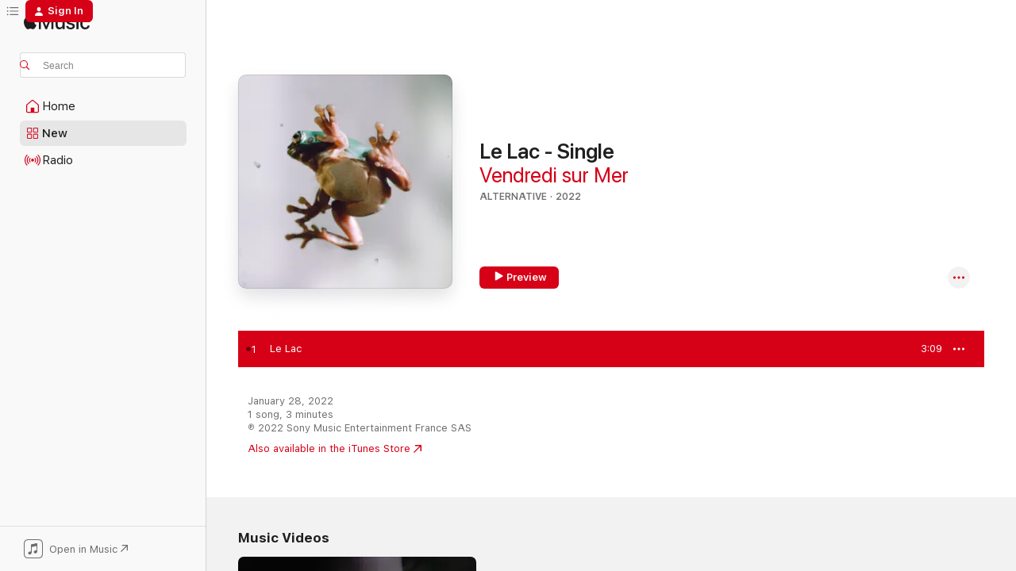

--- FILE ---
content_type: text/html
request_url: https://music.apple.com/us/album/le-lac/1603844474?i=1603844487&at=11l64n&itsct=music_box_link&itscg=30200&ls=1&uo=4
body_size: 22877
content:
<!DOCTYPE html>
<html dir="ltr" lang="en-US">
    <head>
        <!-- prettier-ignore -->
        <meta charset="utf-8">
        <!-- prettier-ignore -->
        <meta http-equiv="X-UA-Compatible" content="IE=edge">
        <!-- prettier-ignore -->
        <meta
            name="viewport"
            content="width=device-width,initial-scale=1,interactive-widget=resizes-content"
        >
        <!-- prettier-ignore -->
        <meta name="applicable-device" content="pc,mobile">
        <!-- prettier-ignore -->
        <meta name="referrer" content="strict-origin">
        <!-- prettier-ignore -->
        <link
            rel="apple-touch-icon"
            sizes="180x180"
            href="/assets/favicon/favicon-180.png"
        >
        <!-- prettier-ignore -->
        <link
            rel="icon"
            type="image/png"
            sizes="32x32"
            href="/assets/favicon/favicon-32.png"
        >
        <!-- prettier-ignore -->
        <link
            rel="icon"
            type="image/png"
            sizes="16x16"
            href="/assets/favicon/favicon-16.png"
        >
        <!-- prettier-ignore -->
        <link
            rel="mask-icon"
            href="/assets/favicon/favicon.svg"
            color="#fa233b"
        >
        <!-- prettier-ignore -->
        <link rel="manifest" href="/manifest.json">

        <title>‎Le Lac - Song by Vendredi sur Mer - Apple Music</title><!-- HEAD_svelte-1cypuwr_START --><link rel="preconnect" href="//www.apple.com/wss/fonts" crossorigin="anonymous"><link rel="stylesheet" href="//www.apple.com/wss/fonts?families=SF+Pro,v4%7CSF+Pro+Icons,v1&amp;display=swap" type="text/css" referrerpolicy="strict-origin-when-cross-origin"><!-- HEAD_svelte-1cypuwr_END --><!-- HEAD_svelte-eg3hvx_START -->    <meta name="robots" content="noindex"> <meta name="description" content="Listen to Le Lac by Vendredi sur Mer on Apple Music. 2022. Duration: 3:09"> <meta name="keywords" content="listen, Le Lac, Vendredi sur Mer, music, singles, songs, Alternative, streaming music, apple music"> <link rel="canonical" href="https://music.apple.com/us/album/le-lac-single/1603844474">   <link rel="alternate" type="application/json+oembed" href="https://music.apple.com/api/oembed?url=https%3A%2F%2Fmusic.apple.com%2Fus%2Falbum%2Fle-lac%2F1603844474%3Fi%3D1603844487" title="Le Lac by Vendredi sur Mer on Apple Music">  <meta name="al:ios:app_store_id" content="1108187390"> <meta name="al:ios:app_name" content="Apple Music"> <meta name="apple:content_id" content="1603844487"> <meta name="apple:title" content="Le Lac"> <meta name="apple:description" content="Listen to Le Lac by Vendredi sur Mer on Apple Music. 2022. Duration: 3:09">   <meta property="og:title" content="Le Lac by Vendredi sur Mer on Apple Music"> <meta property="og:description" content="Song · 2022 · Duration 3:09"> <meta property="og:site_name" content="Apple Music - Web Player"> <meta property="og:url" content="https://music.apple.com/us/album/le-lac-single/1603844474"> <meta property="og:image" content="https://is1-ssl.mzstatic.com/image/thumb/Music116/v4/45/bc/e6/45bce6f6-9dfd-4ec4-7769-ccba363123c6/886449838998.jpg/1200x630wp-60.jpg"> <meta property="og:image:secure_url" content="https://is1-ssl.mzstatic.com/image/thumb/Music116/v4/45/bc/e6/45bce6f6-9dfd-4ec4-7769-ccba363123c6/886449838998.jpg/1200x630wp-60.jpg"> <meta property="og:image:alt" content="Le Lac by Vendredi sur Mer on Apple Music"> <meta property="og:image:width" content="1200"> <meta property="og:image:height" content="630"> <meta property="og:image:type" content="image/jpg"> <meta property="og:type" content="music.song"> <meta property="og:locale" content="en_US">   <meta property="music:song" content="https://music.apple.com/us/song/le-lac/1603844487"> <meta property="music:song:preview_url:secure_url" content="https://music.apple.com/us/song/le-lac/1603844487"> <meta property="music:song:disc" content="1"> <meta property="music:song:duration" content="PT3M9S"> <meta property="music:song:track" content="1">  <meta property="music:album" content="https://music.apple.com/us/album/le-lac/1603844474?i=1603844487"> <meta property="music:album:disc" content="1"> <meta property="music:album:track" content="1"> <meta property="music:musician" content="https://music.apple.com/us/artist/vendredi-sur-mer/971929720"> <meta property="music:release_date" content="2022-01-28T00:00:00.000Z">   <meta name="twitter:title" content="Le Lac by Vendredi sur Mer on Apple Music"> <meta name="twitter:description" content="Song · 2022 · Duration 3:09"> <meta name="twitter:site" content="@AppleMusic"> <meta name="twitter:image" content="https://is1-ssl.mzstatic.com/image/thumb/Music116/v4/45/bc/e6/45bce6f6-9dfd-4ec4-7769-ccba363123c6/886449838998.jpg/600x600bf-60.jpg"> <meta name="twitter:image:alt" content="Le Lac by Vendredi sur Mer on Apple Music"> <meta name="twitter:card" content="summary">       <!-- HTML_TAG_START -->
                <script id=schema:song type="application/ld+json">
                    {"@context":"http://schema.org","@type":"MusicComposition","name":"Le Lac","url":"https://music.apple.com/us/song/le-lac/1603844487","datePublished":"2022-01-28","description":"Listen to Le Lac by Vendredi sur Mer on Apple Music. 2022. Duration: 3:09","timeRequired":"PT3M9S","image":"https://is1-ssl.mzstatic.com/image/thumb/Music116/v4/45/bc/e6/45bce6f6-9dfd-4ec4-7769-ccba363123c6/886449838998.jpg/1200x630bb.jpg","audio":{"@type":"MusicRecording","name":"Le Lac","url":"https://music.apple.com/us/song/le-lac/1603844487","datePublished":"2022-01-28","description":"Listen to Le Lac by Vendredi sur Mer on Apple Music. 2022. Duration: 3:09","duration":"PT3M9S","image":"https://is1-ssl.mzstatic.com/image/thumb/Music116/v4/45/bc/e6/45bce6f6-9dfd-4ec4-7769-ccba363123c6/886449838998.jpg/1200x630bb.jpg","byArtist":[{"@type":"MusicGroup","name":"Vendredi sur Mer","url":"https://music.apple.com/us/artist/vendredi-sur-mer/971929720"}],"inAlbum":{"@type":"MusicAlbum","image":"https://is1-ssl.mzstatic.com/image/thumb/Music116/v4/45/bc/e6/45bce6f6-9dfd-4ec4-7769-ccba363123c6/886449838998.jpg/486x486bb.png","url":"https://music.apple.com/us/album/le-lac-single/1603844474","name":"Le Lac - Single","byArtist":[{"@type":"MusicGroup","name":"Vendredi sur Mer","url":"https://music.apple.com/us/artist/vendredi-sur-mer/971929720"}]},"audio":{"@type":"AudioObject","name":"Le Lac","contentUrl":"https://audio-ssl.itunes.apple.com/itunes-assets/AudioPreview126/v4/7e/f9/c8/7ef9c8a5-7449-e761-a01f-f2c647b3d237/mzaf_7036487753656459946.plus.aac.ep.m4a","description":"Listen to Le Lac by Vendredi sur Mer on Apple Music. 2022. Duration: 3:09","duration":"PT3M9S","uploadDate":"2022-01-28","thumbnailUrl":"https://is1-ssl.mzstatic.com/image/thumb/Music116/v4/45/bc/e6/45bce6f6-9dfd-4ec4-7769-ccba363123c6/886449838998.jpg/1200x630bb.jpg","potentialAction":{"@type":"ListenAction","expectsAcceptanceOf":{"@type":"Offer","category":"free"},"target":{"@type":"EntryPoint","actionPlatform":"https://music.apple.com/us/song/le-lac/1603844487"}}},"genre":["Alternative","Music"]}}
                </script>
                <!-- HTML_TAG_END -->    <!-- HEAD_svelte-eg3hvx_END -->
      <script type="module" crossorigin src="/assets/index~90a29058ba.js"></script>
      <link rel="stylesheet" href="/assets/index~fbf29d0525.css">
      <script type="module">import.meta.url;import("_").catch(()=>1);async function* g(){};window.__vite_is_modern_browser=true;</script>
      <script type="module">!function(){if(window.__vite_is_modern_browser)return;console.warn("vite: loading legacy chunks, syntax error above and the same error below should be ignored");var e=document.getElementById("vite-legacy-polyfill"),n=document.createElement("script");n.src=e.src,n.onload=function(){System.import(document.getElementById('vite-legacy-entry').getAttribute('data-src'))},document.body.appendChild(n)}();</script>
    </head>
    <body>
        
        <script
            async
            src="/includes/js-cdn/musickit/v3/amp/musickit.js"
        ></script>
        <script
            type="module"
            async
            src="/includes/js-cdn/musickit/v3/components/musickit-components/musickit-components.esm.js"
        ></script>
        <script
            nomodule
            async
            src="/includes/js-cdn/musickit/v3/components/musickit-components/musickit-components.js"
        ></script>
        <svg style="display: none" xmlns="http://www.w3.org/2000/svg">
            <symbol id="play-circle-fill" viewBox="0 0 60 60">
                <path
                    class="icon-circle-fill__circle"
                    fill="var(--iconCircleFillBG, transparent)"
                    d="M30 60c16.411 0 30-13.617 30-30C60 13.588 46.382 0 29.971 0 13.588 0 .001 13.588.001 30c0 16.383 13.617 30 30 30Z"
                />
                <path
                    fill="var(--iconFillArrow, var(--keyColor, black))"
                    d="M24.411 41.853c-1.41.853-3.028.177-3.028-1.294V19.47c0-1.44 1.735-2.058 3.028-1.294l17.265 10.235a1.89 1.89 0 0 1 0 3.265L24.411 41.853Z"
                />
            </symbol>
        </svg>
        <div class="body-container">
              <div class="app-container svelte-t3vj1e" data-testid="app-container">   <div class="header svelte-rjjbqs" data-testid="header"><nav data-testid="navigation" class="navigation svelte-13li0vp"><div class="navigation__header svelte-13li0vp"><div data-testid="logo" class="logo svelte-1o7dz8w"> <a aria-label="Apple Music" role="img" href="https://music.apple.com/us/home" class="svelte-1o7dz8w"><svg height="20" viewBox="0 0 83 20" width="83" xmlns="http://www.w3.org/2000/svg" class="logo" aria-hidden="true"><path d="M34.752 19.746V6.243h-.088l-5.433 13.503h-2.074L21.711 6.243h-.087v13.503h-2.548V1.399h3.235l5.833 14.621h.1l5.82-14.62h3.248v18.347h-2.56zm16.649 0h-2.586v-2.263h-.062c-.725 1.602-2.061 2.504-4.072 2.504-2.86 0-4.61-1.894-4.61-4.958V6.37h2.698v8.125c0 2.034.95 3.127 2.81 3.127 1.95 0 3.124-1.373 3.124-3.458V6.37H51.4v13.376zm7.394-13.618c3.06 0 5.046 1.73 5.134 4.196h-2.536c-.15-1.296-1.087-2.11-2.598-2.11-1.462 0-2.436.724-2.436 1.793 0 .839.6 1.41 2.023 1.741l2.136.496c2.686.636 3.71 1.704 3.71 3.636 0 2.442-2.236 4.12-5.333 4.12-3.285 0-5.26-1.64-5.509-4.183h2.673c.25 1.398 1.187 2.085 2.836 2.085 1.623 0 2.623-.687 2.623-1.78 0-.865-.487-1.373-1.924-1.704l-2.136-.508c-2.498-.585-3.735-1.806-3.735-3.75 0-2.391 2.049-4.032 5.072-4.032zM66.1 2.836c0-.878.7-1.577 1.561-1.577.862 0 1.55.7 1.55 1.577 0 .864-.688 1.576-1.55 1.576a1.573 1.573 0 0 1-1.56-1.576zm.212 3.534h2.698v13.376h-2.698zm14.089 4.603c-.275-1.424-1.324-2.556-3.085-2.556-2.086 0-3.46 1.767-3.46 4.64 0 2.938 1.386 4.642 3.485 4.642 1.66 0 2.748-.928 3.06-2.48H83C82.713 18.067 80.477 20 77.317 20c-3.76 0-6.208-2.62-6.208-6.942 0-4.247 2.448-6.93 6.183-6.93 3.385 0 5.446 2.213 5.683 4.845h-2.573zM10.824 3.189c-.698.834-1.805 1.496-2.913 1.398-.145-1.128.41-2.33 1.036-3.065C9.644.662 10.848.05 11.835 0c.121 1.178-.336 2.33-1.01 3.19zm.999 1.619c.624.049 2.425.244 3.578 1.98-.096.074-2.137 1.272-2.113 3.79.024 3.01 2.593 4.012 2.617 4.037-.024.074-.407 1.419-1.344 2.812-.817 1.224-1.657 2.422-3.002 2.447-1.297.024-1.73-.783-3.218-.783-1.489 0-1.97.758-3.194.807-1.297.048-2.28-1.297-3.097-2.52C.368 14.908-.904 10.408.825 7.375c.84-1.516 2.377-2.47 4.034-2.495 1.273-.023 2.45.857 3.218.857.769 0 2.137-1.027 3.746-.93z"></path></svg></a>   </div> <div class="search-input-wrapper svelte-nrtdem" data-testid="search-input"><div data-testid="amp-search-input" aria-controls="search-suggestions" aria-expanded="false" aria-haspopup="listbox" aria-owns="search-suggestions" class="search-input-container svelte-rg26q6" tabindex="-1" role=""><div class="flex-container svelte-rg26q6"><form id="search-input-form" class="svelte-rg26q6"><svg height="16" width="16" viewBox="0 0 16 16" class="search-svg" aria-hidden="true"><path d="M11.87 10.835c.018.015.035.03.051.047l3.864 3.863a.735.735 0 1 1-1.04 1.04l-3.863-3.864a.744.744 0 0 1-.047-.051 6.667 6.667 0 1 1 1.035-1.035zM6.667 12a5.333 5.333 0 1 0 0-10.667 5.333 5.333 0 0 0 0 10.667z"></path></svg> <input aria-autocomplete="list" aria-multiline="false" aria-controls="search-suggestions" placeholder="Search" spellcheck="false" autocomplete="off" autocorrect="off" autocapitalize="off" type="text" inputmode="search" class="search-input__text-field svelte-rg26q6" data-testid="search-input__text-field"></form> </div> <div data-testid="search-scope-bar"></div>   </div> </div></div> <div data-testid="navigation-content" class="navigation__content svelte-13li0vp" id="navigation" aria-hidden="false"><div class="navigation__scrollable-container svelte-13li0vp"><div data-testid="navigation-items-primary" class="navigation-items navigation-items--primary svelte-ng61m8"> <ul class="navigation-items__list svelte-ng61m8">  <li class="navigation-item navigation-item__home svelte-1a5yt87" aria-selected="false" data-testid="navigation-item"> <a href="https://music.apple.com/us/home" class="navigation-item__link svelte-1a5yt87" role="button" data-testid="home" aria-pressed="false"><div class="navigation-item__content svelte-zhx7t9"> <span class="navigation-item__icon svelte-zhx7t9"> <svg width="24" height="24" viewBox="0 0 24 24" xmlns="http://www.w3.org/2000/svg" aria-hidden="true"><path d="M5.93 20.16a1.94 1.94 0 0 1-1.43-.502c-.334-.335-.502-.794-.502-1.393v-7.142c0-.362.062-.688.177-.953.123-.264.326-.529.6-.75l6.145-5.157c.176-.141.344-.247.52-.318.176-.07.362-.105.564-.105.194 0 .388.035.565.105.176.07.352.177.52.318l6.146 5.158c.273.23.467.476.59.75.124.264.177.59.177.96v7.134c0 .59-.159 1.058-.503 1.393-.335.335-.811.503-1.428.503H5.929Zm12.14-1.172c.221 0 .406-.07.547-.212a.688.688 0 0 0 .22-.511v-7.142c0-.177-.026-.344-.087-.459a.97.97 0 0 0-.265-.353l-6.154-5.149a.756.756 0 0 0-.177-.115.37.37 0 0 0-.15-.035.37.37 0 0 0-.158.035l-.177.115-6.145 5.15a.982.982 0 0 0-.274.352 1.13 1.13 0 0 0-.088.468v7.133c0 .203.08.379.23.511a.744.744 0 0 0 .546.212h12.133Zm-8.323-4.7c0-.176.062-.326.177-.432a.6.6 0 0 1 .423-.159h3.315c.176 0 .326.053.432.16s.159.255.159.431v4.973H9.756v-4.973Z"></path></svg> </span> <span class="navigation-item__label svelte-zhx7t9"> Home </span> </div></a>  </li>  <li class="navigation-item navigation-item__new svelte-1a5yt87" aria-selected="false" data-testid="navigation-item"> <a href="https://music.apple.com/us/new" class="navigation-item__link svelte-1a5yt87" role="button" data-testid="new" aria-pressed="false"><div class="navigation-item__content svelte-zhx7t9"> <span class="navigation-item__icon svelte-zhx7t9"> <svg height="24" viewBox="0 0 24 24" width="24" aria-hidden="true"><path d="M9.92 11.354c.966 0 1.453-.487 1.453-1.49v-3.4c0-1.004-.487-1.483-1.453-1.483H6.452C5.487 4.981 5 5.46 5 6.464v3.4c0 1.003.487 1.49 1.452 1.49zm7.628 0c.965 0 1.452-.487 1.452-1.49v-3.4c0-1.004-.487-1.483-1.452-1.483h-3.46c-.974 0-1.46.479-1.46 1.483v3.4c0 1.003.486 1.49 1.46 1.49zm-7.65-1.073h-3.43c-.266 0-.396-.137-.396-.418v-3.4c0-.273.13-.41.396-.41h3.43c.265 0 .402.137.402.41v3.4c0 .281-.137.418-.403.418zm7.634 0h-3.43c-.273 0-.402-.137-.402-.418v-3.4c0-.273.129-.41.403-.41h3.43c.265 0 .395.137.395.41v3.4c0 .281-.13.418-.396.418zm-7.612 8.7c.966 0 1.453-.48 1.453-1.483v-3.407c0-.996-.487-1.483-1.453-1.483H6.452c-.965 0-1.452.487-1.452 1.483v3.407c0 1.004.487 1.483 1.452 1.483zm7.628 0c.965 0 1.452-.48 1.452-1.483v-3.407c0-.996-.487-1.483-1.452-1.483h-3.46c-.974 0-1.46.487-1.46 1.483v3.407c0 1.004.486 1.483 1.46 1.483zm-7.65-1.072h-3.43c-.266 0-.396-.137-.396-.41v-3.4c0-.282.13-.418.396-.418h3.43c.265 0 .402.136.402.418v3.4c0 .273-.137.41-.403.41zm7.634 0h-3.43c-.273 0-.402-.137-.402-.41v-3.4c0-.282.129-.418.403-.418h3.43c.265 0 .395.136.395.418v3.4c0 .273-.13.41-.396.41z" fill-opacity=".95"></path></svg> </span> <span class="navigation-item__label svelte-zhx7t9"> New </span> </div></a>  </li>  <li class="navigation-item navigation-item__radio svelte-1a5yt87" aria-selected="false" data-testid="navigation-item"> <a href="https://music.apple.com/us/radio" class="navigation-item__link svelte-1a5yt87" role="button" data-testid="radio" aria-pressed="false"><div class="navigation-item__content svelte-zhx7t9"> <span class="navigation-item__icon svelte-zhx7t9"> <svg width="24" height="24" viewBox="0 0 24 24" xmlns="http://www.w3.org/2000/svg" aria-hidden="true"><path d="M19.359 18.57C21.033 16.818 22 14.461 22 11.89s-.967-4.93-2.641-6.68c-.276-.292-.653-.26-.868-.023-.222.246-.176.591.085.868 1.466 1.535 2.272 3.593 2.272 5.835 0 2.241-.806 4.3-2.272 5.835-.261.268-.307.621-.085.86.215.245.592.276.868-.016zm-13.85.014c.222-.238.176-.59-.085-.86-1.474-1.535-2.272-3.593-2.272-5.834 0-2.242.798-4.3 2.272-5.835.261-.277.307-.622.085-.868-.215-.238-.592-.269-.868.023C2.967 6.96 2 9.318 2 11.89s.967 4.929 2.641 6.68c.276.29.653.26.868.014zm1.957-1.873c.223-.253.162-.583-.1-.867-.951-1.068-1.473-2.45-1.473-3.954 0-1.505.522-2.887 1.474-3.954.26-.284.322-.614.1-.876-.23-.26-.622-.26-.891.039-1.175 1.274-1.827 2.963-1.827 4.79 0 1.82.652 3.517 1.827 4.784.269.3.66.307.89.038zm9.958-.038c1.175-1.267 1.827-2.964 1.827-4.783 0-1.828-.652-3.517-1.827-4.791-.269-.3-.66-.3-.89-.039-.23.262-.162.592.092.876.96 1.067 1.481 2.449 1.481 3.954 0 1.504-.522 2.886-1.481 3.954-.254.284-.323.614-.092.867.23.269.621.261.89-.038zm-8.061-1.966c.23-.26.13-.568-.092-.883-.415-.522-.63-1.197-.63-1.934 0-.737.215-1.413.63-1.943.222-.307.322-.614.092-.875s-.653-.261-.906.054a4.385 4.385 0 0 0-.968 2.764 4.38 4.38 0 0 0 .968 2.756c.253.322.675.322.906.061zm6.18-.061a4.38 4.38 0 0 0 .968-2.756 4.385 4.385 0 0 0-.968-2.764c-.253-.315-.675-.315-.906-.054-.23.261-.138.568.092.875.415.53.63 1.206.63 1.943 0 .737-.215 1.412-.63 1.934-.23.315-.322.622-.092.883s.653.261.906-.061zm-3.547-.967c.96 0 1.789-.814 1.789-1.797s-.83-1.789-1.789-1.789c-.96 0-1.781.806-1.781 1.789 0 .983.821 1.797 1.781 1.797z"></path></svg> </span> <span class="navigation-item__label svelte-zhx7t9"> Radio </span> </div></a>  </li>  <li class="navigation-item navigation-item__search svelte-1a5yt87" aria-selected="false" data-testid="navigation-item"> <a href="https://music.apple.com/us/search" class="navigation-item__link svelte-1a5yt87" role="button" data-testid="search" aria-pressed="false"><div class="navigation-item__content svelte-zhx7t9"> <span class="navigation-item__icon svelte-zhx7t9"> <svg height="24" viewBox="0 0 24 24" width="24" aria-hidden="true"><path d="M17.979 18.553c.476 0 .813-.366.813-.835a.807.807 0 0 0-.235-.586l-3.45-3.457a5.61 5.61 0 0 0 1.158-3.413c0-3.098-2.535-5.633-5.633-5.633C7.542 4.63 5 7.156 5 10.262c0 3.098 2.534 5.632 5.632 5.632a5.614 5.614 0 0 0 3.274-1.055l3.472 3.472a.835.835 0 0 0 .6.242zm-7.347-3.875c-2.417 0-4.416-2-4.416-4.416 0-2.417 2-4.417 4.416-4.417 2.417 0 4.417 2 4.417 4.417s-2 4.416-4.417 4.416z" fill-opacity=".95"></path></svg> </span> <span class="navigation-item__label svelte-zhx7t9"> Search </span> </div></a>  </li></ul> </div>   </div> <div class="navigation__native-cta"><div slot="native-cta"><div data-testid="native-cta" class="native-cta svelte-1t4vswz  native-cta--authenticated"><button class="native-cta__button svelte-1t4vswz" data-testid="native-cta-button"><span class="native-cta__app-icon svelte-1t4vswz"><svg width="24" height="24" xmlns="http://www.w3.org/2000/svg" xml:space="preserve" style="fill-rule:evenodd;clip-rule:evenodd;stroke-linejoin:round;stroke-miterlimit:2" viewBox="0 0 24 24" slot="app-icon" aria-hidden="true"><path d="M22.567 1.496C21.448.393 19.956.045 17.293.045H6.566c-2.508 0-4.028.376-5.12 1.465C.344 2.601 0 4.09 0 6.611v10.727c0 2.695.33 4.18 1.432 5.257 1.106 1.103 2.595 1.45 5.275 1.45h10.586c2.663 0 4.169-.347 5.274-1.45C23.656 21.504 24 20.033 24 17.338V6.752c0-2.694-.344-4.179-1.433-5.256Zm.411 4.9v11.299c0 1.898-.338 3.286-1.188 4.137-.851.864-2.256 1.191-4.141 1.191H6.35c-1.884 0-3.303-.341-4.154-1.191-.85-.851-1.174-2.239-1.174-4.137V6.54c0-2.014.324-3.445 1.16-4.295.851-.864 2.312-1.177 4.313-1.177h11.154c1.885 0 3.29.341 4.141 1.191.864.85 1.188 2.239 1.188 4.137Z" style="fill-rule:nonzero"></path><path d="M7.413 19.255c.987 0 2.48-.728 2.48-2.672v-6.385c0-.35.063-.428.378-.494l5.298-1.095c.351-.067.534.025.534.333l.035 4.286c0 .337-.182.586-.53.652l-1.014.228c-1.361.3-2.007.923-2.007 1.937 0 1.017.79 1.748 1.926 1.748.986 0 2.444-.679 2.444-2.64V5.654c0-.636-.279-.821-1.016-.66L9.646 6.298c-.448.091-.674.329-.674.699l.035 7.697c0 .336-.148.546-.446.613l-1.067.21c-1.329.266-1.986.93-1.986 1.993 0 1.017.786 1.745 1.905 1.745Z" style="fill-rule:nonzero"></path></svg></span> <span class="native-cta__label svelte-1t4vswz">Open in Music</span> <span class="native-cta__arrow svelte-1t4vswz"><svg height="16" width="16" viewBox="0 0 16 16" class="native-cta-action" aria-hidden="true"><path d="M1.559 16 13.795 3.764v8.962H16V0H3.274v2.205h8.962L0 14.441 1.559 16z"></path></svg></span></button> </div>  </div></div></div> </nav> </div>  <div class="player-bar player-bar__floating-player svelte-1rr9v04" data-testid="player-bar" aria-label="Music controls" aria-hidden="false">   </div>   <div id="scrollable-page" class="scrollable-page svelte-mt0bfj" data-main-content data-testid="main-section" aria-hidden="false"><main data-testid="main" class="svelte-bzjlhs"><div class="content-container svelte-bzjlhs" data-testid="content-container"><div class="search-input-wrapper svelte-nrtdem" data-testid="search-input"><div data-testid="amp-search-input" aria-controls="search-suggestions" aria-expanded="false" aria-haspopup="listbox" aria-owns="search-suggestions" class="search-input-container svelte-rg26q6" tabindex="-1" role=""><div class="flex-container svelte-rg26q6"><form id="search-input-form" class="svelte-rg26q6"><svg height="16" width="16" viewBox="0 0 16 16" class="search-svg" aria-hidden="true"><path d="M11.87 10.835c.018.015.035.03.051.047l3.864 3.863a.735.735 0 1 1-1.04 1.04l-3.863-3.864a.744.744 0 0 1-.047-.051 6.667 6.667 0 1 1 1.035-1.035zM6.667 12a5.333 5.333 0 1 0 0-10.667 5.333 5.333 0 0 0 0 10.667z"></path></svg> <input value="" aria-autocomplete="list" aria-multiline="false" aria-controls="search-suggestions" placeholder="Search" spellcheck="false" autocomplete="off" autocorrect="off" autocapitalize="off" type="text" inputmode="search" class="search-input__text-field svelte-rg26q6" data-testid="search-input__text-field"></form> </div> <div data-testid="search-scope-bar"> </div>   </div> </div>      <div class="section svelte-wa5vzl" data-testid="section-container" aria-label="Featured"> <div class="section-content svelte-wa5vzl" data-testid="section-content">  <div class="container-detail-header svelte-rknnd2 container-detail-header--no-description" data-testid="container-detail-header"><div slot="artwork"><div class="artwork__radiosity svelte-1agpw2h"> <div data-testid="artwork-component" class="artwork-component artwork-component--aspect-ratio artwork-component--orientation-square svelte-g1i36u        artwork-component--has-borders" style="
            --artwork-bg-color: #dddae3;
            --aspect-ratio: 1;
            --placeholder-bg-color: #dddae3;
       ">   <picture class="svelte-g1i36u"><source sizes=" (max-width:1319px) 296px,(min-width:1320px) and (max-width:1679px) 316px,316px" srcset="https://is1-ssl.mzstatic.com/image/thumb/Music116/v4/45/bc/e6/45bce6f6-9dfd-4ec4-7769-ccba363123c6/886449838998.jpg/296x296bb.webp 296w,https://is1-ssl.mzstatic.com/image/thumb/Music116/v4/45/bc/e6/45bce6f6-9dfd-4ec4-7769-ccba363123c6/886449838998.jpg/316x316bb.webp 316w,https://is1-ssl.mzstatic.com/image/thumb/Music116/v4/45/bc/e6/45bce6f6-9dfd-4ec4-7769-ccba363123c6/886449838998.jpg/592x592bb.webp 592w,https://is1-ssl.mzstatic.com/image/thumb/Music116/v4/45/bc/e6/45bce6f6-9dfd-4ec4-7769-ccba363123c6/886449838998.jpg/632x632bb.webp 632w" type="image/webp"> <source sizes=" (max-width:1319px) 296px,(min-width:1320px) and (max-width:1679px) 316px,316px" srcset="https://is1-ssl.mzstatic.com/image/thumb/Music116/v4/45/bc/e6/45bce6f6-9dfd-4ec4-7769-ccba363123c6/886449838998.jpg/296x296bb-60.jpg 296w,https://is1-ssl.mzstatic.com/image/thumb/Music116/v4/45/bc/e6/45bce6f6-9dfd-4ec4-7769-ccba363123c6/886449838998.jpg/316x316bb-60.jpg 316w,https://is1-ssl.mzstatic.com/image/thumb/Music116/v4/45/bc/e6/45bce6f6-9dfd-4ec4-7769-ccba363123c6/886449838998.jpg/592x592bb-60.jpg 592w,https://is1-ssl.mzstatic.com/image/thumb/Music116/v4/45/bc/e6/45bce6f6-9dfd-4ec4-7769-ccba363123c6/886449838998.jpg/632x632bb-60.jpg 632w" type="image/jpeg"> <img alt="" class="artwork-component__contents artwork-component__image svelte-g1i36u" loading="lazy" src="/assets/artwork/1x1.gif" role="presentation" decoding="async" width="316" height="316" fetchpriority="auto" style="opacity: 1;"></picture> </div></div> <div data-testid="artwork-component" class="artwork-component artwork-component--aspect-ratio artwork-component--orientation-square svelte-g1i36u        artwork-component--has-borders" style="
            --artwork-bg-color: #dddae3;
            --aspect-ratio: 1;
            --placeholder-bg-color: #dddae3;
       ">   <picture class="svelte-g1i36u"><source sizes=" (max-width:1319px) 296px,(min-width:1320px) and (max-width:1679px) 316px,316px" srcset="https://is1-ssl.mzstatic.com/image/thumb/Music116/v4/45/bc/e6/45bce6f6-9dfd-4ec4-7769-ccba363123c6/886449838998.jpg/296x296bb.webp 296w,https://is1-ssl.mzstatic.com/image/thumb/Music116/v4/45/bc/e6/45bce6f6-9dfd-4ec4-7769-ccba363123c6/886449838998.jpg/316x316bb.webp 316w,https://is1-ssl.mzstatic.com/image/thumb/Music116/v4/45/bc/e6/45bce6f6-9dfd-4ec4-7769-ccba363123c6/886449838998.jpg/592x592bb.webp 592w,https://is1-ssl.mzstatic.com/image/thumb/Music116/v4/45/bc/e6/45bce6f6-9dfd-4ec4-7769-ccba363123c6/886449838998.jpg/632x632bb.webp 632w" type="image/webp"> <source sizes=" (max-width:1319px) 296px,(min-width:1320px) and (max-width:1679px) 316px,316px" srcset="https://is1-ssl.mzstatic.com/image/thumb/Music116/v4/45/bc/e6/45bce6f6-9dfd-4ec4-7769-ccba363123c6/886449838998.jpg/296x296bb-60.jpg 296w,https://is1-ssl.mzstatic.com/image/thumb/Music116/v4/45/bc/e6/45bce6f6-9dfd-4ec4-7769-ccba363123c6/886449838998.jpg/316x316bb-60.jpg 316w,https://is1-ssl.mzstatic.com/image/thumb/Music116/v4/45/bc/e6/45bce6f6-9dfd-4ec4-7769-ccba363123c6/886449838998.jpg/592x592bb-60.jpg 592w,https://is1-ssl.mzstatic.com/image/thumb/Music116/v4/45/bc/e6/45bce6f6-9dfd-4ec4-7769-ccba363123c6/886449838998.jpg/632x632bb-60.jpg 632w" type="image/jpeg"> <img alt="Le Lac - Single" class="artwork-component__contents artwork-component__image svelte-g1i36u" loading="lazy" src="/assets/artwork/1x1.gif" role="presentation" decoding="async" width="316" height="316" fetchpriority="auto" style="opacity: 1;"></picture> </div></div> <div class="headings svelte-rknnd2"> <h1 class="headings__title svelte-rknnd2" data-testid="non-editable-product-title"><span dir="auto">Le Lac - Single</span> <span class="headings__badges svelte-rknnd2">   </span></h1> <div class="headings__subtitles svelte-rknnd2" data-testid="product-subtitles"> <a data-testid="click-action" class="click-action svelte-c0t0j2" href="https://music.apple.com/us/artist/vendredi-sur-mer/971929720">Vendredi sur Mer</a> </div> <div class="headings__tertiary-titles"> </div> <div class="headings__metadata-bottom svelte-rknnd2">ALTERNATIVE · 2022 </div></div>  <div class="primary-actions svelte-rknnd2"><div class="primary-actions__button primary-actions__button--play svelte-rknnd2"><div data-testid="button-action" class="button svelte-rka6wn primary"><button data-testid="click-action" class="click-action svelte-c0t0j2" aria-label="" ><span class="icon svelte-rka6wn" data-testid="play-icon"><svg height="16" viewBox="0 0 16 16" width="16"><path d="m4.4 15.14 10.386-6.096c.842-.459.794-1.64 0-2.097L4.401.85c-.87-.53-2-.12-2 .82v12.625c0 .966 1.06 1.4 2 .844z"></path></svg></span>  Preview</button> </div> </div> <div class="primary-actions__button primary-actions__button--shuffle svelte-rknnd2"> </div></div> <div class="secondary-actions svelte-rknnd2"><div class="secondary-actions svelte-1agpw2h" slot="secondary-actions">  <div class="cloud-buttons svelte-u0auos" data-testid="cloud-buttons">  <amp-contextual-menu-button config="[object Object]" class="svelte-dj0bcp"> <span aria-label="MORE" class="more-button svelte-dj0bcp more-button--platter" data-testid="more-button" slot="trigger-content"><svg width="28" height="28" viewBox="0 0 28 28" class="glyph" xmlns="http://www.w3.org/2000/svg"><circle fill="var(--iconCircleFill, transparent)" cx="14" cy="14" r="14"></circle><path fill="var(--iconEllipsisFill, white)" d="M10.105 14c0-.87-.687-1.55-1.564-1.55-.862 0-1.557.695-1.557 1.55 0 .848.695 1.55 1.557 1.55.855 0 1.564-.702 1.564-1.55zm5.437 0c0-.87-.68-1.55-1.542-1.55A1.55 1.55 0 0012.45 14c0 .848.695 1.55 1.55 1.55.848 0 1.542-.702 1.542-1.55zm5.474 0c0-.87-.687-1.55-1.557-1.55-.87 0-1.564.695-1.564 1.55 0 .848.694 1.55 1.564 1.55.848 0 1.557-.702 1.557-1.55z"></path></svg></span> </amp-contextual-menu-button></div></div></div></div> </div>   </div><div class="section svelte-wa5vzl" data-testid="section-container"> <div class="section-content svelte-wa5vzl" data-testid="section-content">  <div class="placeholder-table svelte-wa5vzl"> <div><div class="placeholder-row svelte-wa5vzl placeholder-row--even placeholder-row--album"></div></div></div> </div>   </div><div class="section svelte-wa5vzl" data-testid="section-container"> <div class="section-content svelte-wa5vzl" data-testid="section-content"> <div class="tracklist-footer svelte-1tm9k9g tracklist-footer--album" data-testid="tracklist-footer"><div class="footer-body svelte-1tm9k9g"><p class="description svelte-1tm9k9g" data-testid="tracklist-footer-description">January 28, 2022
1 song, 3 minutes
℗ 2022 Sony Music Entertainment France SAS</p>  <div class="tracklist-footer__native-cta-wrapper svelte-1tm9k9g"><div class="button svelte-5myedz       button--text-button" data-testid="button-base-wrapper"><button data-testid="button-base" aria-label="Also available in the iTunes Store" type="button"  class="svelte-5myedz link"> Also available in the iTunes Store <svg height="16" width="16" viewBox="0 0 16 16" class="web-to-native__action" aria-hidden="true" data-testid="cta-button-arrow-icon"><path d="M1.559 16 13.795 3.764v8.962H16V0H3.274v2.205h8.962L0 14.441 1.559 16z"></path></svg> </button> </div></div></div> <div class="tracklist-footer__friends svelte-1tm9k9g"> </div></div></div>   </div><div class="section svelte-wa5vzl      section--alternate" data-testid="section-container"> <div class="section-content svelte-wa5vzl" data-testid="section-content"> <div class="spacer-wrapper svelte-14fis98"></div></div>   </div><div class="section svelte-wa5vzl      section--alternate" data-testid="section-container" aria-label="Music Videos"> <div class="section-content svelte-wa5vzl" data-testid="section-content"><div class="header svelte-fr9z27">  <div class="header-title-wrapper svelte-fr9z27">    <h2 class="title svelte-fr9z27" data-testid="header-title"><span class="dir-wrapper" dir="auto">Music Videos</span></h2> </div>   </div>   <div class="svelte-1dd7dqt shelf"><section data-testid="shelf-component" class="shelf-grid shelf-grid--onhover svelte-12rmzef" style="
            --grid-max-content-xsmall: 298px; --grid-column-gap-xsmall: 10px; --grid-row-gap-xsmall: 24px; --grid-small: 2; --grid-column-gap-small: 20px; --grid-row-gap-small: 24px; --grid-medium: 3; --grid-column-gap-medium: 20px; --grid-row-gap-medium: 24px; --grid-large: 4; --grid-column-gap-large: 20px; --grid-row-gap-large: 24px; --grid-xlarge: 4; --grid-column-gap-xlarge: 20px; --grid-row-gap-xlarge: 24px;
            --grid-type: B;
            --grid-rows: 1;
            --standard-lockup-shadow-offset: 15px;
            
        "> <div class="shelf-grid__body svelte-12rmzef" data-testid="shelf-body">   <button disabled aria-label="Previous Page" type="button" class="shelf-grid-nav__arrow shelf-grid-nav__arrow--left svelte-1xmivhv" data-testid="shelf-button-left" style="--offset: 
                        calc(32px * -1);
                    ;"><svg viewBox="0 0 9 31" xmlns="http://www.w3.org/2000/svg"><path d="M5.275 29.46a1.61 1.61 0 0 0 1.456 1.077c1.018 0 1.772-.737 1.772-1.737 0-.526-.277-1.186-.449-1.62l-4.68-11.912L8.05 3.363c.172-.442.45-1.116.45-1.625A1.702 1.702 0 0 0 6.728.002a1.603 1.603 0 0 0-1.456 1.09L.675 12.774c-.301.775-.677 1.744-.677 2.495 0 .754.376 1.705.677 2.498L5.272 29.46Z"></path></svg></button> <ul slot="shelf-content" class="shelf-grid__list shelf-grid__list--grid-type-B shelf-grid__list--grid-rows-1 svelte-12rmzef" role="list" tabindex="-1" data-testid="shelf-item-list">   <li class="shelf-grid__list-item svelte-12rmzef" data-test-id="shelf-grid-list-item-0" data-index="0" aria-hidden="true"><div class="svelte-12rmzef"><div class="vertical-video svelte-1dpimfq vertical-video--large" data-testid="vertical-video"><div class="vertical-video__artwork-wrapper svelte-1dpimfq" data-testid="vertical-video-artwork-wrapper"><a data-testid="click-action" class="click-action svelte-c0t0j2" href="https://music.apple.com/us/music-video/le-lac/1606956280"></a> <div data-testid="artwork-component" class="artwork-component artwork-component--aspect-ratio artwork-component--orientation-landscape svelte-g1i36u    artwork-component--fullwidth    artwork-component--has-borders" style="
            --artwork-bg-color: #060606;
            --aspect-ratio: 1.7777777777777777;
            --placeholder-bg-color: #060606;
       ">   <picture class="svelte-g1i36u"><source sizes=" (max-width:999px) 200px,(min-width:1000px) and (max-width:1319px) 290px,(min-width:1320px) and (max-width:1679px) 340px,340px" srcset="https://is1-ssl.mzstatic.com/image/thumb/Video126/v4/94/fe/64/94fe64e3-2a8a-e13b-bd8a-bb2fb7ce25c3/8864498622450101.jpg/200x113mv.webp 200w,https://is1-ssl.mzstatic.com/image/thumb/Video126/v4/94/fe/64/94fe64e3-2a8a-e13b-bd8a-bb2fb7ce25c3/8864498622450101.jpg/290x163mv.webp 290w,https://is1-ssl.mzstatic.com/image/thumb/Video126/v4/94/fe/64/94fe64e3-2a8a-e13b-bd8a-bb2fb7ce25c3/8864498622450101.jpg/340x191mv.webp 340w,https://is1-ssl.mzstatic.com/image/thumb/Video126/v4/94/fe/64/94fe64e3-2a8a-e13b-bd8a-bb2fb7ce25c3/8864498622450101.jpg/400x226mv.webp 400w,https://is1-ssl.mzstatic.com/image/thumb/Video126/v4/94/fe/64/94fe64e3-2a8a-e13b-bd8a-bb2fb7ce25c3/8864498622450101.jpg/580x326mv.webp 580w,https://is1-ssl.mzstatic.com/image/thumb/Video126/v4/94/fe/64/94fe64e3-2a8a-e13b-bd8a-bb2fb7ce25c3/8864498622450101.jpg/680x382mv.webp 680w" type="image/webp"> <source sizes=" (max-width:999px) 200px,(min-width:1000px) and (max-width:1319px) 290px,(min-width:1320px) and (max-width:1679px) 340px,340px" srcset="https://is1-ssl.mzstatic.com/image/thumb/Video126/v4/94/fe/64/94fe64e3-2a8a-e13b-bd8a-bb2fb7ce25c3/8864498622450101.jpg/200x113mv-60.jpg 200w,https://is1-ssl.mzstatic.com/image/thumb/Video126/v4/94/fe/64/94fe64e3-2a8a-e13b-bd8a-bb2fb7ce25c3/8864498622450101.jpg/290x163mv-60.jpg 290w,https://is1-ssl.mzstatic.com/image/thumb/Video126/v4/94/fe/64/94fe64e3-2a8a-e13b-bd8a-bb2fb7ce25c3/8864498622450101.jpg/340x191mv-60.jpg 340w,https://is1-ssl.mzstatic.com/image/thumb/Video126/v4/94/fe/64/94fe64e3-2a8a-e13b-bd8a-bb2fb7ce25c3/8864498622450101.jpg/400x226mv-60.jpg 400w,https://is1-ssl.mzstatic.com/image/thumb/Video126/v4/94/fe/64/94fe64e3-2a8a-e13b-bd8a-bb2fb7ce25c3/8864498622450101.jpg/580x326mv-60.jpg 580w,https://is1-ssl.mzstatic.com/image/thumb/Video126/v4/94/fe/64/94fe64e3-2a8a-e13b-bd8a-bb2fb7ce25c3/8864498622450101.jpg/680x382mv-60.jpg 680w" type="image/jpeg"> <img alt="" class="artwork-component__contents artwork-component__image svelte-g1i36u" loading="lazy" src="/assets/artwork/1x1.gif" role="presentation" decoding="async" width="340" height="191" fetchpriority="auto" style="opacity: 1;"></picture> </div> <div class="vertical-video__play-button svelte-1dpimfq"><button aria-label="Play" class="play-button svelte-19j07e7 play-button--platter" data-testid="play-button"><svg aria-hidden="true" class="icon play-svg" data-testid="play-icon" iconState="play"><use href="#play-circle-fill"></use></svg> </button></div> <div class="vertical-video__context-button svelte-1dpimfq"><amp-contextual-menu-button config="[object Object]" class="svelte-dj0bcp"> <span aria-label="MORE" class="more-button svelte-dj0bcp more-button--platter  more-button--material" data-testid="more-button" slot="trigger-content"><svg width="28" height="28" viewBox="0 0 28 28" class="glyph" xmlns="http://www.w3.org/2000/svg"><circle fill="var(--iconCircleFill, transparent)" cx="14" cy="14" r="14"></circle><path fill="var(--iconEllipsisFill, white)" d="M10.105 14c0-.87-.687-1.55-1.564-1.55-.862 0-1.557.695-1.557 1.55 0 .848.695 1.55 1.557 1.55.855 0 1.564-.702 1.564-1.55zm5.437 0c0-.87-.68-1.55-1.542-1.55A1.55 1.55 0 0012.45 14c0 .848.695 1.55 1.55 1.55.848 0 1.542-.702 1.542-1.55zm5.474 0c0-.87-.687-1.55-1.557-1.55-.87 0-1.564.695-1.564 1.55 0 .848.694 1.55 1.564 1.55.848 0 1.557-.702 1.557-1.55z"></path></svg></span> </amp-contextual-menu-button></div></div>   <div class="vertical-video__content-details svelte-1dpimfq"><div data-testid="vertical-video-title" class="vertical-video__title svelte-1dpimfq vertical-video__title--multiline"> <div class="multiline-clamp svelte-1a7gcr6 multiline-clamp--overflow   multiline-clamp--with-badge" style="--mc-lineClamp: var(--defaultClampOverride, 2);" role="text"> <span class="multiline-clamp__text svelte-1a7gcr6"><a data-testid="click-action" class="click-action svelte-c0t0j2" href="https://music.apple.com/us/music-video/le-lac/1606956280">Le Lac</a></span><span class="multiline-clamp__badge svelte-1a7gcr6"> </span> </div> </div> <p data-testid="vertical-video-subtitle" class="vertical-video__subtitles svelte-1dpimfq  vertical-video__subtitles--singlet"> <div class="multiline-clamp svelte-1a7gcr6 multiline-clamp--overflow" style="--mc-lineClamp: var(--defaultClampOverride, 1);" role="text"> <span class="multiline-clamp__text svelte-1a7gcr6"> <a data-testid="click-action" class="click-action svelte-c0t0j2" href="https://music.apple.com/us/artist/vendredi-sur-mer/971929720">Vendredi sur Mer</a></span> </div></p></div> </div> </div></li> </ul> <button aria-label="Next Page" type="button" class="shelf-grid-nav__arrow shelf-grid-nav__arrow--right svelte-1xmivhv" data-testid="shelf-button-right" style="--offset: 
                        calc(32px * -1);
                    ;"><svg viewBox="0 0 9 31" xmlns="http://www.w3.org/2000/svg"><path d="M5.275 29.46a1.61 1.61 0 0 0 1.456 1.077c1.018 0 1.772-.737 1.772-1.737 0-.526-.277-1.186-.449-1.62l-4.68-11.912L8.05 3.363c.172-.442.45-1.116.45-1.625A1.702 1.702 0 0 0 6.728.002a1.603 1.603 0 0 0-1.456 1.09L.675 12.774c-.301.775-.677 1.744-.677 2.495 0 .754.376 1.705.677 2.498L5.272 29.46Z"></path></svg></button></div> </section> </div></div>   </div><div class="section svelte-wa5vzl      section--alternate" data-testid="section-container" aria-label="More By Vendredi sur Mer"> <div class="section-content svelte-wa5vzl" data-testid="section-content"><div class="header svelte-fr9z27">  <div class="header-title-wrapper svelte-fr9z27">    <h2 class="title svelte-fr9z27" data-testid="header-title"><span class="dir-wrapper" dir="auto">More By Vendredi sur Mer</span></h2> </div>   </div>   <div class="svelte-1dd7dqt shelf"><section data-testid="shelf-component" class="shelf-grid shelf-grid--onhover svelte-12rmzef" style="
            --grid-max-content-xsmall: 144px; --grid-column-gap-xsmall: 10px; --grid-row-gap-xsmall: 24px; --grid-small: 4; --grid-column-gap-small: 20px; --grid-row-gap-small: 24px; --grid-medium: 5; --grid-column-gap-medium: 20px; --grid-row-gap-medium: 24px; --grid-large: 6; --grid-column-gap-large: 20px; --grid-row-gap-large: 24px; --grid-xlarge: 6; --grid-column-gap-xlarge: 20px; --grid-row-gap-xlarge: 24px;
            --grid-type: G;
            --grid-rows: 1;
            --standard-lockup-shadow-offset: 15px;
            
        "> <div class="shelf-grid__body svelte-12rmzef" data-testid="shelf-body">   <button disabled aria-label="Previous Page" type="button" class="shelf-grid-nav__arrow shelf-grid-nav__arrow--left svelte-1xmivhv" data-testid="shelf-button-left" style="--offset: 
                        calc(25px * -1);
                    ;"><svg viewBox="0 0 9 31" xmlns="http://www.w3.org/2000/svg"><path d="M5.275 29.46a1.61 1.61 0 0 0 1.456 1.077c1.018 0 1.772-.737 1.772-1.737 0-.526-.277-1.186-.449-1.62l-4.68-11.912L8.05 3.363c.172-.442.45-1.116.45-1.625A1.702 1.702 0 0 0 6.728.002a1.603 1.603 0 0 0-1.456 1.09L.675 12.774c-.301.775-.677 1.744-.677 2.495 0 .754.376 1.705.677 2.498L5.272 29.46Z"></path></svg></button> <ul slot="shelf-content" class="shelf-grid__list shelf-grid__list--grid-type-G shelf-grid__list--grid-rows-1 svelte-12rmzef" role="list" tabindex="-1" data-testid="shelf-item-list">   <li class="shelf-grid__list-item svelte-12rmzef" data-test-id="shelf-grid-list-item-0" data-index="0" aria-hidden="true"><div class="svelte-12rmzef"><div class="square-lockup-wrapper" data-testid="square-lockup-wrapper">  <div class="product-lockup svelte-1f6kfjm" aria-label="Écoute chérie - Single, 2018" data-testid="product-lockup"><div class="product-lockup__artwork svelte-1f6kfjm has-controls" aria-hidden="false"> <div data-testid="artwork-component" class="artwork-component artwork-component--aspect-ratio artwork-component--orientation-square svelte-g1i36u    artwork-component--fullwidth    artwork-component--has-borders" style="
            --artwork-bg-color: #c3c5cc;
            --aspect-ratio: 1;
            --placeholder-bg-color: #c3c5cc;
       ">   <picture class="svelte-g1i36u"><source sizes=" (max-width:1319px) 296px,(min-width:1320px) and (max-width:1679px) 316px,316px" srcset="https://is1-ssl.mzstatic.com/image/thumb/Music118/v4/fa/79/18/fa791814-f094-b08e-c175-4e9f3c114531/886447219171.jpg/296x296bf.webp 296w,https://is1-ssl.mzstatic.com/image/thumb/Music118/v4/fa/79/18/fa791814-f094-b08e-c175-4e9f3c114531/886447219171.jpg/316x316bf.webp 316w,https://is1-ssl.mzstatic.com/image/thumb/Music118/v4/fa/79/18/fa791814-f094-b08e-c175-4e9f3c114531/886447219171.jpg/592x592bf.webp 592w,https://is1-ssl.mzstatic.com/image/thumb/Music118/v4/fa/79/18/fa791814-f094-b08e-c175-4e9f3c114531/886447219171.jpg/632x632bf.webp 632w" type="image/webp"> <source sizes=" (max-width:1319px) 296px,(min-width:1320px) and (max-width:1679px) 316px,316px" srcset="https://is1-ssl.mzstatic.com/image/thumb/Music118/v4/fa/79/18/fa791814-f094-b08e-c175-4e9f3c114531/886447219171.jpg/296x296bf-60.jpg 296w,https://is1-ssl.mzstatic.com/image/thumb/Music118/v4/fa/79/18/fa791814-f094-b08e-c175-4e9f3c114531/886447219171.jpg/316x316bf-60.jpg 316w,https://is1-ssl.mzstatic.com/image/thumb/Music118/v4/fa/79/18/fa791814-f094-b08e-c175-4e9f3c114531/886447219171.jpg/592x592bf-60.jpg 592w,https://is1-ssl.mzstatic.com/image/thumb/Music118/v4/fa/79/18/fa791814-f094-b08e-c175-4e9f3c114531/886447219171.jpg/632x632bf-60.jpg 632w" type="image/jpeg"> <img alt="Écoute chérie - Single" class="artwork-component__contents artwork-component__image svelte-g1i36u" loading="lazy" src="/assets/artwork/1x1.gif" role="presentation" decoding="async" width="316" height="316" fetchpriority="auto" style="opacity: 1;"></picture> </div> <div class="square-lockup__social svelte-152pqr7" slot="artwork-metadata-overlay"></div> <div data-testid="lockup-control" class="product-lockup__controls svelte-1f6kfjm"><a class="product-lockup__link svelte-1f6kfjm" data-testid="product-lockup-link" aria-label="Écoute chérie - Single, 2018" href="https://music.apple.com/us/album/%C3%A9coute-ch%C3%A9rie-single/1437453411">Écoute chérie - Single</a> <div data-testid="play-button" class="product-lockup__play-button svelte-1f6kfjm"><button aria-label="Play Écoute chérie - Single" class="play-button svelte-19j07e7 play-button--platter" data-testid="play-button"><svg aria-hidden="true" class="icon play-svg" data-testid="play-icon" iconState="play"><use href="#play-circle-fill"></use></svg> </button> </div> <div data-testid="context-button" class="product-lockup__context-button svelte-1f6kfjm"><div slot="context-button"><amp-contextual-menu-button config="[object Object]" class="svelte-dj0bcp"> <span aria-label="MORE" class="more-button svelte-dj0bcp more-button--platter  more-button--material" data-testid="more-button" slot="trigger-content"><svg width="28" height="28" viewBox="0 0 28 28" class="glyph" xmlns="http://www.w3.org/2000/svg"><circle fill="var(--iconCircleFill, transparent)" cx="14" cy="14" r="14"></circle><path fill="var(--iconEllipsisFill, white)" d="M10.105 14c0-.87-.687-1.55-1.564-1.55-.862 0-1.557.695-1.557 1.55 0 .848.695 1.55 1.557 1.55.855 0 1.564-.702 1.564-1.55zm5.437 0c0-.87-.68-1.55-1.542-1.55A1.55 1.55 0 0012.45 14c0 .848.695 1.55 1.55 1.55.848 0 1.542-.702 1.542-1.55zm5.474 0c0-.87-.687-1.55-1.557-1.55-.87 0-1.564.695-1.564 1.55 0 .848.694 1.55 1.564 1.55.848 0 1.557-.702 1.557-1.55z"></path></svg></span> </amp-contextual-menu-button></div></div></div></div> <div class="product-lockup__content svelte-1f6kfjm"> <div class="product-lockup__content-details svelte-1f6kfjm product-lockup__content-details--no-subtitle-link" dir="auto"><div class="product-lockup__title-link svelte-1f6kfjm product-lockup__title-link--multiline"> <div class="multiline-clamp svelte-1a7gcr6 multiline-clamp--overflow   multiline-clamp--with-badge" style="--mc-lineClamp: var(--defaultClampOverride, 2);" role="text"> <span class="multiline-clamp__text svelte-1a7gcr6"><a href="https://music.apple.com/us/album/%C3%A9coute-ch%C3%A9rie-single/1437453411" data-testid="product-lockup-title" class="product-lockup__title svelte-1f6kfjm">Écoute chérie - Single</a></span><span class="multiline-clamp__badge svelte-1a7gcr6">  </span> </div> </div>  <p data-testid="product-lockup-subtitles" class="product-lockup__subtitle-links svelte-1f6kfjm  product-lockup__subtitle-links--singlet"> <div class="multiline-clamp svelte-1a7gcr6 multiline-clamp--overflow" style="--mc-lineClamp: var(--defaultClampOverride, 1);" role="text"> <span class="multiline-clamp__text svelte-1a7gcr6"> <span data-testid="product-lockup-subtitle" class="product-lockup__subtitle svelte-1f6kfjm">2018</span></span> </div></p></div></div> </div> </div> </div></li>   <li class="shelf-grid__list-item svelte-12rmzef" data-test-id="shelf-grid-list-item-1" data-index="1" aria-hidden="true"><div class="svelte-12rmzef"><div class="square-lockup-wrapper" data-testid="square-lockup-wrapper">  <div class="product-lockup svelte-1f6kfjm" aria-label="Premiers émois, 2019" data-testid="product-lockup"><div class="product-lockup__artwork svelte-1f6kfjm has-controls" aria-hidden="false"> <div data-testid="artwork-component" class="artwork-component artwork-component--aspect-ratio artwork-component--orientation-square svelte-g1i36u    artwork-component--fullwidth    artwork-component--has-borders" style="
            --artwork-bg-color: #eae6e3;
            --aspect-ratio: 1;
            --placeholder-bg-color: #eae6e3;
       ">   <picture class="svelte-g1i36u"><source sizes=" (max-width:1319px) 296px,(min-width:1320px) and (max-width:1679px) 316px,316px" srcset="https://is1-ssl.mzstatic.com/image/thumb/Music115/v4/42/1c/61/421c61bc-cd94-d4ce-58e0-156293cfd731/886447607282.jpg/296x296bf.webp 296w,https://is1-ssl.mzstatic.com/image/thumb/Music115/v4/42/1c/61/421c61bc-cd94-d4ce-58e0-156293cfd731/886447607282.jpg/316x316bf.webp 316w,https://is1-ssl.mzstatic.com/image/thumb/Music115/v4/42/1c/61/421c61bc-cd94-d4ce-58e0-156293cfd731/886447607282.jpg/592x592bf.webp 592w,https://is1-ssl.mzstatic.com/image/thumb/Music115/v4/42/1c/61/421c61bc-cd94-d4ce-58e0-156293cfd731/886447607282.jpg/632x632bf.webp 632w" type="image/webp"> <source sizes=" (max-width:1319px) 296px,(min-width:1320px) and (max-width:1679px) 316px,316px" srcset="https://is1-ssl.mzstatic.com/image/thumb/Music115/v4/42/1c/61/421c61bc-cd94-d4ce-58e0-156293cfd731/886447607282.jpg/296x296bf-60.jpg 296w,https://is1-ssl.mzstatic.com/image/thumb/Music115/v4/42/1c/61/421c61bc-cd94-d4ce-58e0-156293cfd731/886447607282.jpg/316x316bf-60.jpg 316w,https://is1-ssl.mzstatic.com/image/thumb/Music115/v4/42/1c/61/421c61bc-cd94-d4ce-58e0-156293cfd731/886447607282.jpg/592x592bf-60.jpg 592w,https://is1-ssl.mzstatic.com/image/thumb/Music115/v4/42/1c/61/421c61bc-cd94-d4ce-58e0-156293cfd731/886447607282.jpg/632x632bf-60.jpg 632w" type="image/jpeg"> <img alt="Premiers émois" class="artwork-component__contents artwork-component__image svelte-g1i36u" loading="lazy" src="/assets/artwork/1x1.gif" role="presentation" decoding="async" width="316" height="316" fetchpriority="auto" style="opacity: 1;"></picture> </div> <div class="square-lockup__social svelte-152pqr7" slot="artwork-metadata-overlay"></div> <div data-testid="lockup-control" class="product-lockup__controls svelte-1f6kfjm"><a class="product-lockup__link svelte-1f6kfjm" data-testid="product-lockup-link" aria-label="Premiers émois, 2019" href="https://music.apple.com/us/album/premiers-%C3%A9mois/1455640479">Premiers émois</a> <div data-testid="play-button" class="product-lockup__play-button svelte-1f6kfjm"><button aria-label="Play Premiers émois" class="play-button svelte-19j07e7 play-button--platter" data-testid="play-button"><svg aria-hidden="true" class="icon play-svg" data-testid="play-icon" iconState="play"><use href="#play-circle-fill"></use></svg> </button> </div> <div data-testid="context-button" class="product-lockup__context-button svelte-1f6kfjm"><div slot="context-button"><amp-contextual-menu-button config="[object Object]" class="svelte-dj0bcp"> <span aria-label="MORE" class="more-button svelte-dj0bcp more-button--platter  more-button--material" data-testid="more-button" slot="trigger-content"><svg width="28" height="28" viewBox="0 0 28 28" class="glyph" xmlns="http://www.w3.org/2000/svg"><circle fill="var(--iconCircleFill, transparent)" cx="14" cy="14" r="14"></circle><path fill="var(--iconEllipsisFill, white)" d="M10.105 14c0-.87-.687-1.55-1.564-1.55-.862 0-1.557.695-1.557 1.55 0 .848.695 1.55 1.557 1.55.855 0 1.564-.702 1.564-1.55zm5.437 0c0-.87-.68-1.55-1.542-1.55A1.55 1.55 0 0012.45 14c0 .848.695 1.55 1.55 1.55.848 0 1.542-.702 1.542-1.55zm5.474 0c0-.87-.687-1.55-1.557-1.55-.87 0-1.564.695-1.564 1.55 0 .848.694 1.55 1.564 1.55.848 0 1.557-.702 1.557-1.55z"></path></svg></span> </amp-contextual-menu-button></div></div></div></div> <div class="product-lockup__content svelte-1f6kfjm"> <div class="product-lockup__content-details svelte-1f6kfjm product-lockup__content-details--no-subtitle-link" dir="auto"><div class="product-lockup__title-link svelte-1f6kfjm product-lockup__title-link--multiline"> <div class="multiline-clamp svelte-1a7gcr6 multiline-clamp--overflow   multiline-clamp--with-badge" style="--mc-lineClamp: var(--defaultClampOverride, 2);" role="text"> <span class="multiline-clamp__text svelte-1a7gcr6"><a href="https://music.apple.com/us/album/premiers-%C3%A9mois/1455640479" data-testid="product-lockup-title" class="product-lockup__title svelte-1f6kfjm">Premiers émois</a></span><span class="multiline-clamp__badge svelte-1a7gcr6">  </span> </div> </div>  <p data-testid="product-lockup-subtitles" class="product-lockup__subtitle-links svelte-1f6kfjm  product-lockup__subtitle-links--singlet"> <div class="multiline-clamp svelte-1a7gcr6 multiline-clamp--overflow" style="--mc-lineClamp: var(--defaultClampOverride, 1);" role="text"> <span class="multiline-clamp__text svelte-1a7gcr6"> <span data-testid="product-lockup-subtitle" class="product-lockup__subtitle svelte-1f6kfjm">2019</span></span> </div></p></div></div> </div> </div> </div></li>   <li class="shelf-grid__list-item svelte-12rmzef" data-test-id="shelf-grid-list-item-2" data-index="2" aria-hidden="true"><div class="svelte-12rmzef"><div class="square-lockup-wrapper" data-testid="square-lockup-wrapper">  <div class="product-lockup svelte-1f6kfjm" aria-label="Marée basse - EP, 2017" data-testid="product-lockup"><div class="product-lockup__artwork svelte-1f6kfjm has-controls" aria-hidden="false"> <div data-testid="artwork-component" class="artwork-component artwork-component--aspect-ratio artwork-component--orientation-square svelte-g1i36u    artwork-component--fullwidth    artwork-component--has-borders" style="
            --artwork-bg-color: #b1bbb3;
            --aspect-ratio: 1;
            --placeholder-bg-color: #b1bbb3;
       ">   <picture class="svelte-g1i36u"><source sizes=" (max-width:1319px) 296px,(min-width:1320px) and (max-width:1679px) 316px,316px" srcset="https://is1-ssl.mzstatic.com/image/thumb/Music124/v4/79/a1/4a/79a14ace-ac0c-7a80-8da1-eded81e974ab/886446750897.jpg/296x296bf.webp 296w,https://is1-ssl.mzstatic.com/image/thumb/Music124/v4/79/a1/4a/79a14ace-ac0c-7a80-8da1-eded81e974ab/886446750897.jpg/316x316bf.webp 316w,https://is1-ssl.mzstatic.com/image/thumb/Music124/v4/79/a1/4a/79a14ace-ac0c-7a80-8da1-eded81e974ab/886446750897.jpg/592x592bf.webp 592w,https://is1-ssl.mzstatic.com/image/thumb/Music124/v4/79/a1/4a/79a14ace-ac0c-7a80-8da1-eded81e974ab/886446750897.jpg/632x632bf.webp 632w" type="image/webp"> <source sizes=" (max-width:1319px) 296px,(min-width:1320px) and (max-width:1679px) 316px,316px" srcset="https://is1-ssl.mzstatic.com/image/thumb/Music124/v4/79/a1/4a/79a14ace-ac0c-7a80-8da1-eded81e974ab/886446750897.jpg/296x296bf-60.jpg 296w,https://is1-ssl.mzstatic.com/image/thumb/Music124/v4/79/a1/4a/79a14ace-ac0c-7a80-8da1-eded81e974ab/886446750897.jpg/316x316bf-60.jpg 316w,https://is1-ssl.mzstatic.com/image/thumb/Music124/v4/79/a1/4a/79a14ace-ac0c-7a80-8da1-eded81e974ab/886446750897.jpg/592x592bf-60.jpg 592w,https://is1-ssl.mzstatic.com/image/thumb/Music124/v4/79/a1/4a/79a14ace-ac0c-7a80-8da1-eded81e974ab/886446750897.jpg/632x632bf-60.jpg 632w" type="image/jpeg"> <img alt="Marée basse - EP" class="artwork-component__contents artwork-component__image svelte-g1i36u" loading="lazy" src="/assets/artwork/1x1.gif" role="presentation" decoding="async" width="316" height="316" fetchpriority="auto" style="opacity: 1;"></picture> </div> <div class="square-lockup__social svelte-152pqr7" slot="artwork-metadata-overlay"></div> <div data-testid="lockup-control" class="product-lockup__controls svelte-1f6kfjm"><a class="product-lockup__link svelte-1f6kfjm" data-testid="product-lockup-link" aria-label="Marée basse - EP, 2017" href="https://music.apple.com/us/album/mar%C3%A9e-basse-ep/1439344050">Marée basse - EP</a> <div data-testid="play-button" class="product-lockup__play-button svelte-1f6kfjm"><button aria-label="Play Marée basse - EP" class="play-button svelte-19j07e7 play-button--platter" data-testid="play-button"><svg aria-hidden="true" class="icon play-svg" data-testid="play-icon" iconState="play"><use href="#play-circle-fill"></use></svg> </button> </div> <div data-testid="context-button" class="product-lockup__context-button svelte-1f6kfjm"><div slot="context-button"><amp-contextual-menu-button config="[object Object]" class="svelte-dj0bcp"> <span aria-label="MORE" class="more-button svelte-dj0bcp more-button--platter  more-button--material" data-testid="more-button" slot="trigger-content"><svg width="28" height="28" viewBox="0 0 28 28" class="glyph" xmlns="http://www.w3.org/2000/svg"><circle fill="var(--iconCircleFill, transparent)" cx="14" cy="14" r="14"></circle><path fill="var(--iconEllipsisFill, white)" d="M10.105 14c0-.87-.687-1.55-1.564-1.55-.862 0-1.557.695-1.557 1.55 0 .848.695 1.55 1.557 1.55.855 0 1.564-.702 1.564-1.55zm5.437 0c0-.87-.68-1.55-1.542-1.55A1.55 1.55 0 0012.45 14c0 .848.695 1.55 1.55 1.55.848 0 1.542-.702 1.542-1.55zm5.474 0c0-.87-.687-1.55-1.557-1.55-.87 0-1.564.695-1.564 1.55 0 .848.694 1.55 1.564 1.55.848 0 1.557-.702 1.557-1.55z"></path></svg></span> </amp-contextual-menu-button></div></div></div></div> <div class="product-lockup__content svelte-1f6kfjm"> <div class="product-lockup__content-details svelte-1f6kfjm product-lockup__content-details--no-subtitle-link" dir="auto"><div class="product-lockup__title-link svelte-1f6kfjm product-lockup__title-link--multiline"> <div class="multiline-clamp svelte-1a7gcr6 multiline-clamp--overflow   multiline-clamp--with-badge" style="--mc-lineClamp: var(--defaultClampOverride, 2);" role="text"> <span class="multiline-clamp__text svelte-1a7gcr6"><a href="https://music.apple.com/us/album/mar%C3%A9e-basse-ep/1439344050" data-testid="product-lockup-title" class="product-lockup__title svelte-1f6kfjm">Marée basse - EP</a></span><span class="multiline-clamp__badge svelte-1a7gcr6">  </span> </div> </div>  <p data-testid="product-lockup-subtitles" class="product-lockup__subtitle-links svelte-1f6kfjm  product-lockup__subtitle-links--singlet"> <div class="multiline-clamp svelte-1a7gcr6 multiline-clamp--overflow" style="--mc-lineClamp: var(--defaultClampOverride, 1);" role="text"> <span class="multiline-clamp__text svelte-1a7gcr6"> <span data-testid="product-lockup-subtitle" class="product-lockup__subtitle svelte-1f6kfjm">2017</span></span> </div></p></div></div> </div> </div> </div></li>   <li class="shelf-grid__list-item svelte-12rmzef" data-test-id="shelf-grid-list-item-3" data-index="3" aria-hidden="true"><div class="svelte-12rmzef"><div class="square-lockup-wrapper" data-testid="square-lockup-wrapper">  <div class="product-lockup svelte-1f6kfjm" aria-label="Mort / Fine - Single, 2015" data-testid="product-lockup"><div class="product-lockup__artwork svelte-1f6kfjm has-controls" aria-hidden="false"> <div data-testid="artwork-component" class="artwork-component artwork-component--aspect-ratio artwork-component--orientation-square svelte-g1i36u    artwork-component--fullwidth    artwork-component--has-borders" style="
            --artwork-bg-color: #a8acb8;
            --aspect-ratio: 1;
            --placeholder-bg-color: #a8acb8;
       ">   <picture class="svelte-g1i36u"><source sizes=" (max-width:1319px) 296px,(min-width:1320px) and (max-width:1679px) 316px,316px" srcset="https://is1-ssl.mzstatic.com/image/thumb/Music128/v4/ef/ab/29/efab299a-bf82-6142-86dc-de55fa1dc702/886446462660.jpg/296x296bf.webp 296w,https://is1-ssl.mzstatic.com/image/thumb/Music128/v4/ef/ab/29/efab299a-bf82-6142-86dc-de55fa1dc702/886446462660.jpg/316x316bf.webp 316w,https://is1-ssl.mzstatic.com/image/thumb/Music128/v4/ef/ab/29/efab299a-bf82-6142-86dc-de55fa1dc702/886446462660.jpg/592x592bf.webp 592w,https://is1-ssl.mzstatic.com/image/thumb/Music128/v4/ef/ab/29/efab299a-bf82-6142-86dc-de55fa1dc702/886446462660.jpg/632x632bf.webp 632w" type="image/webp"> <source sizes=" (max-width:1319px) 296px,(min-width:1320px) and (max-width:1679px) 316px,316px" srcset="https://is1-ssl.mzstatic.com/image/thumb/Music128/v4/ef/ab/29/efab299a-bf82-6142-86dc-de55fa1dc702/886446462660.jpg/296x296bf-60.jpg 296w,https://is1-ssl.mzstatic.com/image/thumb/Music128/v4/ef/ab/29/efab299a-bf82-6142-86dc-de55fa1dc702/886446462660.jpg/316x316bf-60.jpg 316w,https://is1-ssl.mzstatic.com/image/thumb/Music128/v4/ef/ab/29/efab299a-bf82-6142-86dc-de55fa1dc702/886446462660.jpg/592x592bf-60.jpg 592w,https://is1-ssl.mzstatic.com/image/thumb/Music128/v4/ef/ab/29/efab299a-bf82-6142-86dc-de55fa1dc702/886446462660.jpg/632x632bf-60.jpg 632w" type="image/jpeg"> <img alt="Mort / Fine - Single" class="artwork-component__contents artwork-component__image svelte-g1i36u" loading="lazy" src="/assets/artwork/1x1.gif" role="presentation" decoding="async" width="316" height="316" fetchpriority="auto" style="opacity: 1;"></picture> </div> <div class="square-lockup__social svelte-152pqr7" slot="artwork-metadata-overlay"></div> <div data-testid="lockup-control" class="product-lockup__controls svelte-1f6kfjm"><a class="product-lockup__link svelte-1f6kfjm" data-testid="product-lockup-link" aria-label="Mort / Fine - Single, 2015" href="https://music.apple.com/us/album/mort-fine-single/1445228764">Mort / Fine - Single</a> <div data-testid="play-button" class="product-lockup__play-button svelte-1f6kfjm"><button aria-label="Play Mort / Fine - Single" class="play-button svelte-19j07e7 play-button--platter" data-testid="play-button"><svg aria-hidden="true" class="icon play-svg" data-testid="play-icon" iconState="play"><use href="#play-circle-fill"></use></svg> </button> </div> <div data-testid="context-button" class="product-lockup__context-button svelte-1f6kfjm"><div slot="context-button"><amp-contextual-menu-button config="[object Object]" class="svelte-dj0bcp"> <span aria-label="MORE" class="more-button svelte-dj0bcp more-button--platter  more-button--material" data-testid="more-button" slot="trigger-content"><svg width="28" height="28" viewBox="0 0 28 28" class="glyph" xmlns="http://www.w3.org/2000/svg"><circle fill="var(--iconCircleFill, transparent)" cx="14" cy="14" r="14"></circle><path fill="var(--iconEllipsisFill, white)" d="M10.105 14c0-.87-.687-1.55-1.564-1.55-.862 0-1.557.695-1.557 1.55 0 .848.695 1.55 1.557 1.55.855 0 1.564-.702 1.564-1.55zm5.437 0c0-.87-.68-1.55-1.542-1.55A1.55 1.55 0 0012.45 14c0 .848.695 1.55 1.55 1.55.848 0 1.542-.702 1.542-1.55zm5.474 0c0-.87-.687-1.55-1.557-1.55-.87 0-1.564.695-1.564 1.55 0 .848.694 1.55 1.564 1.55.848 0 1.557-.702 1.557-1.55z"></path></svg></span> </amp-contextual-menu-button></div></div></div></div> <div class="product-lockup__content svelte-1f6kfjm"> <div class="product-lockup__content-details svelte-1f6kfjm product-lockup__content-details--no-subtitle-link" dir="auto"><div class="product-lockup__title-link svelte-1f6kfjm product-lockup__title-link--multiline"> <div class="multiline-clamp svelte-1a7gcr6 multiline-clamp--overflow   multiline-clamp--with-badge" style="--mc-lineClamp: var(--defaultClampOverride, 2);" role="text"> <span class="multiline-clamp__text svelte-1a7gcr6"><a href="https://music.apple.com/us/album/mort-fine-single/1445228764" data-testid="product-lockup-title" class="product-lockup__title svelte-1f6kfjm">Mort / Fine - Single</a></span><span class="multiline-clamp__badge svelte-1a7gcr6">  </span> </div> </div>  <p data-testid="product-lockup-subtitles" class="product-lockup__subtitle-links svelte-1f6kfjm  product-lockup__subtitle-links--singlet"> <div class="multiline-clamp svelte-1a7gcr6 multiline-clamp--overflow" style="--mc-lineClamp: var(--defaultClampOverride, 1);" role="text"> <span class="multiline-clamp__text svelte-1a7gcr6"> <span data-testid="product-lockup-subtitle" class="product-lockup__subtitle svelte-1f6kfjm">2015</span></span> </div></p></div></div> </div> </div> </div></li>   <li class="shelf-grid__list-item svelte-12rmzef" data-test-id="shelf-grid-list-item-4" data-index="4" aria-hidden="true"><div class="svelte-12rmzef"><div class="square-lockup-wrapper" data-testid="square-lockup-wrapper">  <div class="product-lockup svelte-1f6kfjm" aria-label="Métamorphose, 2022" data-testid="product-lockup"><div class="product-lockup__artwork svelte-1f6kfjm has-controls" aria-hidden="false"> <div data-testid="artwork-component" class="artwork-component artwork-component--aspect-ratio artwork-component--orientation-square svelte-g1i36u    artwork-component--fullwidth    artwork-component--has-borders" style="
            --artwork-bg-color: #071700;
            --aspect-ratio: 1;
            --placeholder-bg-color: #071700;
       ">   <picture class="svelte-g1i36u"><source sizes=" (max-width:1319px) 296px,(min-width:1320px) and (max-width:1679px) 316px,316px" srcset="https://is1-ssl.mzstatic.com/image/thumb/Music112/v4/cf/c7/d2/cfc7d2e1-a65b-aec5-6d5b-50c034b76e1d/196589625465.jpg/296x296bf.webp 296w,https://is1-ssl.mzstatic.com/image/thumb/Music112/v4/cf/c7/d2/cfc7d2e1-a65b-aec5-6d5b-50c034b76e1d/196589625465.jpg/316x316bf.webp 316w,https://is1-ssl.mzstatic.com/image/thumb/Music112/v4/cf/c7/d2/cfc7d2e1-a65b-aec5-6d5b-50c034b76e1d/196589625465.jpg/592x592bf.webp 592w,https://is1-ssl.mzstatic.com/image/thumb/Music112/v4/cf/c7/d2/cfc7d2e1-a65b-aec5-6d5b-50c034b76e1d/196589625465.jpg/632x632bf.webp 632w" type="image/webp"> <source sizes=" (max-width:1319px) 296px,(min-width:1320px) and (max-width:1679px) 316px,316px" srcset="https://is1-ssl.mzstatic.com/image/thumb/Music112/v4/cf/c7/d2/cfc7d2e1-a65b-aec5-6d5b-50c034b76e1d/196589625465.jpg/296x296bf-60.jpg 296w,https://is1-ssl.mzstatic.com/image/thumb/Music112/v4/cf/c7/d2/cfc7d2e1-a65b-aec5-6d5b-50c034b76e1d/196589625465.jpg/316x316bf-60.jpg 316w,https://is1-ssl.mzstatic.com/image/thumb/Music112/v4/cf/c7/d2/cfc7d2e1-a65b-aec5-6d5b-50c034b76e1d/196589625465.jpg/592x592bf-60.jpg 592w,https://is1-ssl.mzstatic.com/image/thumb/Music112/v4/cf/c7/d2/cfc7d2e1-a65b-aec5-6d5b-50c034b76e1d/196589625465.jpg/632x632bf-60.jpg 632w" type="image/jpeg"> <img alt="Métamorphose" class="artwork-component__contents artwork-component__image svelte-g1i36u" loading="lazy" src="/assets/artwork/1x1.gif" role="presentation" decoding="async" width="316" height="316" fetchpriority="auto" style="opacity: 1;"></picture> </div> <div class="square-lockup__social svelte-152pqr7" slot="artwork-metadata-overlay"></div> <div data-testid="lockup-control" class="product-lockup__controls svelte-1f6kfjm"><a class="product-lockup__link svelte-1f6kfjm" data-testid="product-lockup-link" aria-label="Métamorphose, 2022" href="https://music.apple.com/us/album/m%C3%A9tamorphose/1652312209">Métamorphose</a> <div data-testid="play-button" class="product-lockup__play-button svelte-1f6kfjm"><button aria-label="Play Métamorphose" class="play-button svelte-19j07e7 play-button--platter" data-testid="play-button"><svg aria-hidden="true" class="icon play-svg" data-testid="play-icon" iconState="play"><use href="#play-circle-fill"></use></svg> </button> </div> <div data-testid="context-button" class="product-lockup__context-button svelte-1f6kfjm"><div slot="context-button"><amp-contextual-menu-button config="[object Object]" class="svelte-dj0bcp"> <span aria-label="MORE" class="more-button svelte-dj0bcp more-button--platter  more-button--material" data-testid="more-button" slot="trigger-content"><svg width="28" height="28" viewBox="0 0 28 28" class="glyph" xmlns="http://www.w3.org/2000/svg"><circle fill="var(--iconCircleFill, transparent)" cx="14" cy="14" r="14"></circle><path fill="var(--iconEllipsisFill, white)" d="M10.105 14c0-.87-.687-1.55-1.564-1.55-.862 0-1.557.695-1.557 1.55 0 .848.695 1.55 1.557 1.55.855 0 1.564-.702 1.564-1.55zm5.437 0c0-.87-.68-1.55-1.542-1.55A1.55 1.55 0 0012.45 14c0 .848.695 1.55 1.55 1.55.848 0 1.542-.702 1.542-1.55zm5.474 0c0-.87-.687-1.55-1.557-1.55-.87 0-1.564.695-1.564 1.55 0 .848.694 1.55 1.564 1.55.848 0 1.557-.702 1.557-1.55z"></path></svg></span> </amp-contextual-menu-button></div></div></div></div> <div class="product-lockup__content svelte-1f6kfjm"> <div class="product-lockup__content-details svelte-1f6kfjm product-lockup__content-details--no-subtitle-link" dir="auto"><div class="product-lockup__title-link svelte-1f6kfjm product-lockup__title-link--multiline"> <div class="multiline-clamp svelte-1a7gcr6 multiline-clamp--overflow   multiline-clamp--with-badge" style="--mc-lineClamp: var(--defaultClampOverride, 2);" role="text"> <span class="multiline-clamp__text svelte-1a7gcr6"><a href="https://music.apple.com/us/album/m%C3%A9tamorphose/1652312209" data-testid="product-lockup-title" class="product-lockup__title svelte-1f6kfjm">Métamorphose</a></span><span class="multiline-clamp__badge svelte-1a7gcr6">  </span> </div> </div>  <p data-testid="product-lockup-subtitles" class="product-lockup__subtitle-links svelte-1f6kfjm  product-lockup__subtitle-links--singlet"> <div class="multiline-clamp svelte-1a7gcr6 multiline-clamp--overflow" style="--mc-lineClamp: var(--defaultClampOverride, 1);" role="text"> <span class="multiline-clamp__text svelte-1a7gcr6"> <span data-testid="product-lockup-subtitle" class="product-lockup__subtitle svelte-1f6kfjm">2022</span></span> </div></p></div></div> </div> </div> </div></li>   <li class="shelf-grid__list-item svelte-12rmzef" data-test-id="shelf-grid-list-item-5" data-index="5" aria-hidden="true"><div class="svelte-12rmzef"><div class="square-lockup-wrapper" data-testid="square-lockup-wrapper">  <div class="product-lockup svelte-1f6kfjm" aria-label="Comment tu vas finir - Single, 2021" data-testid="product-lockup"><div class="product-lockup__artwork svelte-1f6kfjm has-controls" aria-hidden="false"> <div data-testid="artwork-component" class="artwork-component artwork-component--aspect-ratio artwork-component--orientation-square svelte-g1i36u    artwork-component--fullwidth    artwork-component--has-borders" style="
            --artwork-bg-color: #aeacb2;
            --aspect-ratio: 1;
            --placeholder-bg-color: #aeacb2;
       ">   <picture class="svelte-g1i36u"><source sizes=" (max-width:1319px) 296px,(min-width:1320px) and (max-width:1679px) 316px,316px" srcset="https://is1-ssl.mzstatic.com/image/thumb/Music126/v4/b7/5f/92/b75f92ad-3456-0220-2914-3264bf5f2afe/886449758425.jpg/296x296bf.webp 296w,https://is1-ssl.mzstatic.com/image/thumb/Music126/v4/b7/5f/92/b75f92ad-3456-0220-2914-3264bf5f2afe/886449758425.jpg/316x316bf.webp 316w,https://is1-ssl.mzstatic.com/image/thumb/Music126/v4/b7/5f/92/b75f92ad-3456-0220-2914-3264bf5f2afe/886449758425.jpg/592x592bf.webp 592w,https://is1-ssl.mzstatic.com/image/thumb/Music126/v4/b7/5f/92/b75f92ad-3456-0220-2914-3264bf5f2afe/886449758425.jpg/632x632bf.webp 632w" type="image/webp"> <source sizes=" (max-width:1319px) 296px,(min-width:1320px) and (max-width:1679px) 316px,316px" srcset="https://is1-ssl.mzstatic.com/image/thumb/Music126/v4/b7/5f/92/b75f92ad-3456-0220-2914-3264bf5f2afe/886449758425.jpg/296x296bf-60.jpg 296w,https://is1-ssl.mzstatic.com/image/thumb/Music126/v4/b7/5f/92/b75f92ad-3456-0220-2914-3264bf5f2afe/886449758425.jpg/316x316bf-60.jpg 316w,https://is1-ssl.mzstatic.com/image/thumb/Music126/v4/b7/5f/92/b75f92ad-3456-0220-2914-3264bf5f2afe/886449758425.jpg/592x592bf-60.jpg 592w,https://is1-ssl.mzstatic.com/image/thumb/Music126/v4/b7/5f/92/b75f92ad-3456-0220-2914-3264bf5f2afe/886449758425.jpg/632x632bf-60.jpg 632w" type="image/jpeg"> <img alt="Comment tu vas finir - Single" class="artwork-component__contents artwork-component__image svelte-g1i36u" loading="lazy" src="/assets/artwork/1x1.gif" role="presentation" decoding="async" width="316" height="316" fetchpriority="auto" style="opacity: 1;"></picture> </div> <div class="square-lockup__social svelte-152pqr7" slot="artwork-metadata-overlay"></div> <div data-testid="lockup-control" class="product-lockup__controls svelte-1f6kfjm"><a class="product-lockup__link svelte-1f6kfjm" data-testid="product-lockup-link" aria-label="Comment tu vas finir - Single, 2021" href="https://music.apple.com/us/album/comment-tu-vas-finir-single/1596317148">Comment tu vas finir - Single</a> <div data-testid="play-button" class="product-lockup__play-button svelte-1f6kfjm"><button aria-label="Play Comment tu vas finir - Single" class="play-button svelte-19j07e7 play-button--platter" data-testid="play-button"><svg aria-hidden="true" class="icon play-svg" data-testid="play-icon" iconState="play"><use href="#play-circle-fill"></use></svg> </button> </div> <div data-testid="context-button" class="product-lockup__context-button svelte-1f6kfjm"><div slot="context-button"><amp-contextual-menu-button config="[object Object]" class="svelte-dj0bcp"> <span aria-label="MORE" class="more-button svelte-dj0bcp more-button--platter  more-button--material" data-testid="more-button" slot="trigger-content"><svg width="28" height="28" viewBox="0 0 28 28" class="glyph" xmlns="http://www.w3.org/2000/svg"><circle fill="var(--iconCircleFill, transparent)" cx="14" cy="14" r="14"></circle><path fill="var(--iconEllipsisFill, white)" d="M10.105 14c0-.87-.687-1.55-1.564-1.55-.862 0-1.557.695-1.557 1.55 0 .848.695 1.55 1.557 1.55.855 0 1.564-.702 1.564-1.55zm5.437 0c0-.87-.68-1.55-1.542-1.55A1.55 1.55 0 0012.45 14c0 .848.695 1.55 1.55 1.55.848 0 1.542-.702 1.542-1.55zm5.474 0c0-.87-.687-1.55-1.557-1.55-.87 0-1.564.695-1.564 1.55 0 .848.694 1.55 1.564 1.55.848 0 1.557-.702 1.557-1.55z"></path></svg></span> </amp-contextual-menu-button></div></div></div></div> <div class="product-lockup__content svelte-1f6kfjm"> <div class="product-lockup__content-details svelte-1f6kfjm product-lockup__content-details--no-subtitle-link" dir="auto"><div class="product-lockup__title-link svelte-1f6kfjm product-lockup__title-link--multiline"> <div class="multiline-clamp svelte-1a7gcr6 multiline-clamp--overflow   multiline-clamp--with-badge" style="--mc-lineClamp: var(--defaultClampOverride, 2);" role="text"> <span class="multiline-clamp__text svelte-1a7gcr6"><a href="https://music.apple.com/us/album/comment-tu-vas-finir-single/1596317148" data-testid="product-lockup-title" class="product-lockup__title svelte-1f6kfjm">Comment tu vas finir - Single</a></span><span class="multiline-clamp__badge svelte-1a7gcr6">  </span> </div> </div>  <p data-testid="product-lockup-subtitles" class="product-lockup__subtitle-links svelte-1f6kfjm  product-lockup__subtitle-links--singlet"> <div class="multiline-clamp svelte-1a7gcr6 multiline-clamp--overflow" style="--mc-lineClamp: var(--defaultClampOverride, 1);" role="text"> <span class="multiline-clamp__text svelte-1a7gcr6"> <span data-testid="product-lockup-subtitle" class="product-lockup__subtitle svelte-1f6kfjm">2021</span></span> </div></p></div></div> </div> </div> </div></li>   <li class="shelf-grid__list-item svelte-12rmzef" data-test-id="shelf-grid-list-item-6" data-index="6" aria-hidden="true"><div class="svelte-12rmzef"><div class="square-lockup-wrapper" data-testid="square-lockup-wrapper">  <div class="product-lockup svelte-1f6kfjm" aria-label="Toujours des mensonges (feat. Vendredi sur Mer) - Single, 2022" data-testid="product-lockup"><div class="product-lockup__artwork svelte-1f6kfjm has-controls" aria-hidden="false"> <div data-testid="artwork-component" class="artwork-component artwork-component--aspect-ratio artwork-component--orientation-square svelte-g1i36u    artwork-component--fullwidth    artwork-component--has-borders" style="
            --artwork-bg-color: #373c3d;
            --aspect-ratio: 1;
            --placeholder-bg-color: #373c3d;
       ">   <picture class="svelte-g1i36u"><source sizes=" (max-width:1319px) 296px,(min-width:1320px) and (max-width:1679px) 316px,316px" srcset="https://is1-ssl.mzstatic.com/image/thumb/Music122/v4/ca/9e/38/ca9e38c6-53ab-e430-ff1a-8e3acbd302c4/4050538874938.jpg/296x296bf.webp 296w,https://is1-ssl.mzstatic.com/image/thumb/Music122/v4/ca/9e/38/ca9e38c6-53ab-e430-ff1a-8e3acbd302c4/4050538874938.jpg/316x316bf.webp 316w,https://is1-ssl.mzstatic.com/image/thumb/Music122/v4/ca/9e/38/ca9e38c6-53ab-e430-ff1a-8e3acbd302c4/4050538874938.jpg/592x592bf.webp 592w,https://is1-ssl.mzstatic.com/image/thumb/Music122/v4/ca/9e/38/ca9e38c6-53ab-e430-ff1a-8e3acbd302c4/4050538874938.jpg/632x632bf.webp 632w" type="image/webp"> <source sizes=" (max-width:1319px) 296px,(min-width:1320px) and (max-width:1679px) 316px,316px" srcset="https://is1-ssl.mzstatic.com/image/thumb/Music122/v4/ca/9e/38/ca9e38c6-53ab-e430-ff1a-8e3acbd302c4/4050538874938.jpg/296x296bf-60.jpg 296w,https://is1-ssl.mzstatic.com/image/thumb/Music122/v4/ca/9e/38/ca9e38c6-53ab-e430-ff1a-8e3acbd302c4/4050538874938.jpg/316x316bf-60.jpg 316w,https://is1-ssl.mzstatic.com/image/thumb/Music122/v4/ca/9e/38/ca9e38c6-53ab-e430-ff1a-8e3acbd302c4/4050538874938.jpg/592x592bf-60.jpg 592w,https://is1-ssl.mzstatic.com/image/thumb/Music122/v4/ca/9e/38/ca9e38c6-53ab-e430-ff1a-8e3acbd302c4/4050538874938.jpg/632x632bf-60.jpg 632w" type="image/jpeg"> <img alt="Toujours des mensonges (feat. Vendredi sur Mer) - Single" class="artwork-component__contents artwork-component__image svelte-g1i36u" loading="lazy" src="/assets/artwork/1x1.gif" role="presentation" decoding="async" width="316" height="316" fetchpriority="auto" style="opacity: 1;"></picture> </div> <div class="square-lockup__social svelte-152pqr7" slot="artwork-metadata-overlay"></div> <div data-testid="lockup-control" class="product-lockup__controls svelte-1f6kfjm"><a class="product-lockup__link svelte-1f6kfjm" data-testid="product-lockup-link" aria-label="Toujours des mensonges (feat. Vendredi sur Mer) - Single, 2022" href="https://music.apple.com/us/album/toujours-des-mensonges-feat-vendredi-sur-mer-single/1651849942">Toujours des mensonges (feat. Vendredi sur Mer) - Single</a> <div data-testid="play-button" class="product-lockup__play-button svelte-1f6kfjm"><button aria-label="Play Toujours des mensonges (feat. Vendredi sur Mer) - Single" class="play-button svelte-19j07e7 play-button--platter" data-testid="play-button"><svg aria-hidden="true" class="icon play-svg" data-testid="play-icon" iconState="play"><use href="#play-circle-fill"></use></svg> </button> </div> <div data-testid="context-button" class="product-lockup__context-button svelte-1f6kfjm"><div slot="context-button"><amp-contextual-menu-button config="[object Object]" class="svelte-dj0bcp"> <span aria-label="MORE" class="more-button svelte-dj0bcp more-button--platter  more-button--material" data-testid="more-button" slot="trigger-content"><svg width="28" height="28" viewBox="0 0 28 28" class="glyph" xmlns="http://www.w3.org/2000/svg"><circle fill="var(--iconCircleFill, transparent)" cx="14" cy="14" r="14"></circle><path fill="var(--iconEllipsisFill, white)" d="M10.105 14c0-.87-.687-1.55-1.564-1.55-.862 0-1.557.695-1.557 1.55 0 .848.695 1.55 1.557 1.55.855 0 1.564-.702 1.564-1.55zm5.437 0c0-.87-.68-1.55-1.542-1.55A1.55 1.55 0 0012.45 14c0 .848.695 1.55 1.55 1.55.848 0 1.542-.702 1.542-1.55zm5.474 0c0-.87-.687-1.55-1.557-1.55-.87 0-1.564.695-1.564 1.55 0 .848.694 1.55 1.564 1.55.848 0 1.557-.702 1.557-1.55z"></path></svg></span> </amp-contextual-menu-button></div></div></div></div> <div class="product-lockup__content svelte-1f6kfjm"> <div class="product-lockup__content-details svelte-1f6kfjm product-lockup__content-details--no-subtitle-link" dir="auto"><div class="product-lockup__title-link svelte-1f6kfjm product-lockup__title-link--multiline"> <div class="multiline-clamp svelte-1a7gcr6 multiline-clamp--overflow   multiline-clamp--with-badge" style="--mc-lineClamp: var(--defaultClampOverride, 2);" role="text"> <span class="multiline-clamp__text svelte-1a7gcr6"><a href="https://music.apple.com/us/album/toujours-des-mensonges-feat-vendredi-sur-mer-single/1651849942" data-testid="product-lockup-title" class="product-lockup__title svelte-1f6kfjm">Toujours des mensonges (feat. Vendredi sur Mer) - Single</a></span><span class="multiline-clamp__badge svelte-1a7gcr6">  </span> </div> </div>  <p data-testid="product-lockup-subtitles" class="product-lockup__subtitle-links svelte-1f6kfjm  product-lockup__subtitle-links--singlet"> <div class="multiline-clamp svelte-1a7gcr6 multiline-clamp--overflow" style="--mc-lineClamp: var(--defaultClampOverride, 1);" role="text"> <span class="multiline-clamp__text svelte-1a7gcr6"> <span data-testid="product-lockup-subtitle" class="product-lockup__subtitle svelte-1f6kfjm">2022</span></span> </div></p></div></div> </div> </div> </div></li>   <li class="shelf-grid__list-item svelte-12rmzef placeholder" data-test-id="shelf-grid-list-item-7" data-index="7" aria-hidden="true"></li>   <li class="shelf-grid__list-item svelte-12rmzef placeholder" data-test-id="shelf-grid-list-item-8" data-index="8" aria-hidden="true"></li>   <li class="shelf-grid__list-item svelte-12rmzef placeholder" data-test-id="shelf-grid-list-item-9" data-index="9" aria-hidden="true"></li>   <li class="shelf-grid__list-item svelte-12rmzef placeholder" data-test-id="shelf-grid-list-item-10" data-index="10" aria-hidden="true"></li>   <li class="shelf-grid__list-item svelte-12rmzef placeholder" data-test-id="shelf-grid-list-item-11" data-index="11" aria-hidden="true"></li>   <li class="shelf-grid__list-item svelte-12rmzef placeholder" data-test-id="shelf-grid-list-item-12" data-index="12" aria-hidden="true"></li>   <li class="shelf-grid__list-item svelte-12rmzef placeholder" data-test-id="shelf-grid-list-item-13" data-index="13" aria-hidden="true"></li>   <li class="shelf-grid__list-item svelte-12rmzef placeholder" data-test-id="shelf-grid-list-item-14" data-index="14" aria-hidden="true"></li> </ul> <button aria-label="Next Page" type="button" class="shelf-grid-nav__arrow shelf-grid-nav__arrow--right svelte-1xmivhv" data-testid="shelf-button-right" style="--offset: 
                        calc(25px * -1);
                    ;"><svg viewBox="0 0 9 31" xmlns="http://www.w3.org/2000/svg"><path d="M5.275 29.46a1.61 1.61 0 0 0 1.456 1.077c1.018 0 1.772-.737 1.772-1.737 0-.526-.277-1.186-.449-1.62l-4.68-11.912L8.05 3.363c.172-.442.45-1.116.45-1.625A1.702 1.702 0 0 0 6.728.002a1.603 1.603 0 0 0-1.456 1.09L.675 12.774c-.301.775-.677 1.744-.677 2.495 0 .754.376 1.705.677 2.498L5.272 29.46Z"></path></svg></button></div> </section> </div></div>   </div><div class="section svelte-wa5vzl      section--alternate" data-testid="section-container" aria-label="Featured On"> <div class="section-content svelte-wa5vzl" data-testid="section-content"><div class="header svelte-fr9z27">  <div class="header-title-wrapper svelte-fr9z27">    <h2 class="title svelte-fr9z27" data-testid="header-title"><span class="dir-wrapper" dir="auto">Featured On</span></h2> </div>   </div>   <div class="svelte-1dd7dqt shelf"><section data-testid="shelf-component" class="shelf-grid shelf-grid--onhover svelte-12rmzef" style="
            --grid-max-content-xsmall: 144px; --grid-column-gap-xsmall: 10px; --grid-row-gap-xsmall: 24px; --grid-small: 4; --grid-column-gap-small: 20px; --grid-row-gap-small: 24px; --grid-medium: 5; --grid-column-gap-medium: 20px; --grid-row-gap-medium: 24px; --grid-large: 6; --grid-column-gap-large: 20px; --grid-row-gap-large: 24px; --grid-xlarge: 6; --grid-column-gap-xlarge: 20px; --grid-row-gap-xlarge: 24px;
            --grid-type: G;
            --grid-rows: 1;
            --standard-lockup-shadow-offset: 15px;
            
        "> <div class="shelf-grid__body svelte-12rmzef" data-testid="shelf-body">   <button disabled aria-label="Previous Page" type="button" class="shelf-grid-nav__arrow shelf-grid-nav__arrow--left svelte-1xmivhv" data-testid="shelf-button-left" style="--offset: 
                        calc(25px * -1);
                    ;"><svg viewBox="0 0 9 31" xmlns="http://www.w3.org/2000/svg"><path d="M5.275 29.46a1.61 1.61 0 0 0 1.456 1.077c1.018 0 1.772-.737 1.772-1.737 0-.526-.277-1.186-.449-1.62l-4.68-11.912L8.05 3.363c.172-.442.45-1.116.45-1.625A1.702 1.702 0 0 0 6.728.002a1.603 1.603 0 0 0-1.456 1.09L.675 12.774c-.301.775-.677 1.744-.677 2.495 0 .754.376 1.705.677 2.498L5.272 29.46Z"></path></svg></button> <ul slot="shelf-content" class="shelf-grid__list shelf-grid__list--grid-type-G shelf-grid__list--grid-rows-1 svelte-12rmzef" role="list" tabindex="-1" data-testid="shelf-item-list">   <li class="shelf-grid__list-item svelte-12rmzef" data-test-id="shelf-grid-list-item-0" data-index="0" aria-hidden="true"><div class="svelte-12rmzef"><div class="square-lockup-wrapper" data-testid="square-lockup-wrapper">  <div class="product-lockup svelte-1f6kfjm" aria-label="Summer In: The French Riviera, Apple Music Summertime Sounds" data-testid="product-lockup"><div class="product-lockup__artwork svelte-1f6kfjm has-controls" aria-hidden="false"> <div data-testid="artwork-component" class="artwork-component artwork-component--aspect-ratio artwork-component--orientation-square svelte-g1i36u    artwork-component--fullwidth    artwork-component--has-borders" style="
            --artwork-bg-color: #c9c9c9;
            --aspect-ratio: 1;
            --placeholder-bg-color: #c9c9c9;
       ">   <picture class="svelte-g1i36u"><source sizes=" (max-width:1319px) 296px,(min-width:1320px) and (max-width:1679px) 316px,316px" srcset="https://is1-ssl.mzstatic.com/image/thumb/Features/v4/87/a5/f3/87a5f36a-bdbd-f4af-77f3-75788aa1c6a9/a51e2abd-f660-4f45-b331-9d1d3c4a2f3b.png/296x296cc.webp 296w,https://is1-ssl.mzstatic.com/image/thumb/Features/v4/87/a5/f3/87a5f36a-bdbd-f4af-77f3-75788aa1c6a9/a51e2abd-f660-4f45-b331-9d1d3c4a2f3b.png/316x316cc.webp 316w,https://is1-ssl.mzstatic.com/image/thumb/Features/v4/87/a5/f3/87a5f36a-bdbd-f4af-77f3-75788aa1c6a9/a51e2abd-f660-4f45-b331-9d1d3c4a2f3b.png/592x592cc.webp 592w,https://is1-ssl.mzstatic.com/image/thumb/Features/v4/87/a5/f3/87a5f36a-bdbd-f4af-77f3-75788aa1c6a9/a51e2abd-f660-4f45-b331-9d1d3c4a2f3b.png/632x632cc.webp 632w" type="image/webp"> <source sizes=" (max-width:1319px) 296px,(min-width:1320px) and (max-width:1679px) 316px,316px" srcset="https://is1-ssl.mzstatic.com/image/thumb/Features/v4/87/a5/f3/87a5f36a-bdbd-f4af-77f3-75788aa1c6a9/a51e2abd-f660-4f45-b331-9d1d3c4a2f3b.png/296x296cc-60.jpg 296w,https://is1-ssl.mzstatic.com/image/thumb/Features/v4/87/a5/f3/87a5f36a-bdbd-f4af-77f3-75788aa1c6a9/a51e2abd-f660-4f45-b331-9d1d3c4a2f3b.png/316x316cc-60.jpg 316w,https://is1-ssl.mzstatic.com/image/thumb/Features/v4/87/a5/f3/87a5f36a-bdbd-f4af-77f3-75788aa1c6a9/a51e2abd-f660-4f45-b331-9d1d3c4a2f3b.png/592x592cc-60.jpg 592w,https://is1-ssl.mzstatic.com/image/thumb/Features/v4/87/a5/f3/87a5f36a-bdbd-f4af-77f3-75788aa1c6a9/a51e2abd-f660-4f45-b331-9d1d3c4a2f3b.png/632x632cc-60.jpg 632w" type="image/jpeg"> <img alt="Summer In: The French Riviera" class="artwork-component__contents artwork-component__image svelte-g1i36u" loading="lazy" src="/assets/artwork/1x1.gif" role="presentation" decoding="async" width="316" height="316" fetchpriority="auto" style="opacity: 1;"></picture> </div> <div class="square-lockup__social svelte-152pqr7" slot="artwork-metadata-overlay"></div> <div data-testid="lockup-control" class="product-lockup__controls svelte-1f6kfjm"><a class="product-lockup__link svelte-1f6kfjm" data-testid="product-lockup-link" aria-label="Summer In: The French Riviera, Apple Music Summertime Sounds" href="https://music.apple.com/us/playlist/summer-in-the-french-riviera/pl.288d86a518b24ad8829de86ae5eb7512">Summer In: The French Riviera</a> <div data-testid="play-button" class="product-lockup__play-button svelte-1f6kfjm"><button aria-label="Play Summer In: The French Riviera" class="play-button svelte-19j07e7 play-button--platter" data-testid="play-button"><svg aria-hidden="true" class="icon play-svg" data-testid="play-icon" iconState="play"><use href="#play-circle-fill"></use></svg> </button> </div> <div data-testid="context-button" class="product-lockup__context-button svelte-1f6kfjm"><div slot="context-button"><amp-contextual-menu-button config="[object Object]" class="svelte-dj0bcp"> <span aria-label="MORE" class="more-button svelte-dj0bcp more-button--platter  more-button--material" data-testid="more-button" slot="trigger-content"><svg width="28" height="28" viewBox="0 0 28 28" class="glyph" xmlns="http://www.w3.org/2000/svg"><circle fill="var(--iconCircleFill, transparent)" cx="14" cy="14" r="14"></circle><path fill="var(--iconEllipsisFill, white)" d="M10.105 14c0-.87-.687-1.55-1.564-1.55-.862 0-1.557.695-1.557 1.55 0 .848.695 1.55 1.557 1.55.855 0 1.564-.702 1.564-1.55zm5.437 0c0-.87-.68-1.55-1.542-1.55A1.55 1.55 0 0012.45 14c0 .848.695 1.55 1.55 1.55.848 0 1.542-.702 1.542-1.55zm5.474 0c0-.87-.687-1.55-1.557-1.55-.87 0-1.564.695-1.564 1.55 0 .848.694 1.55 1.564 1.55.848 0 1.557-.702 1.557-1.55z"></path></svg></span> </amp-contextual-menu-button></div></div></div></div> <div class="product-lockup__content svelte-1f6kfjm"> <div class="product-lockup__content-details svelte-1f6kfjm" dir="auto"><div class="product-lockup__title-link svelte-1f6kfjm product-lockup__title-link--multiline"> <div class="multiline-clamp svelte-1a7gcr6 multiline-clamp--overflow   multiline-clamp--with-badge" style="--mc-lineClamp: var(--defaultClampOverride, 2);" role="text"> <span class="multiline-clamp__text svelte-1a7gcr6"><a href="https://music.apple.com/us/playlist/summer-in-the-french-riviera/pl.288d86a518b24ad8829de86ae5eb7512" data-testid="product-lockup-title" class="product-lockup__title svelte-1f6kfjm">Summer In: The French Riviera</a></span><span class="multiline-clamp__badge svelte-1a7gcr6">  </span> </div> </div>  <p data-testid="product-lockup-subtitles" class="product-lockup__subtitle-links svelte-1f6kfjm  product-lockup__subtitle-links--singlet"> <div class="multiline-clamp svelte-1a7gcr6 multiline-clamp--overflow" style="--mc-lineClamp: var(--defaultClampOverride, 1);" role="text"> <span class="multiline-clamp__text svelte-1a7gcr6"> <a href="https://music.apple.com/us/curator/apple-music-summertime-sounds/1558257235" class="product-lockup__subtitle link svelte-1f6kfjm" data-testid="product-lockup-subtitle">Apple Music Summertime Sounds</a></span> </div></p></div></div> </div> </div> </div></li>   <li class="shelf-grid__list-item svelte-12rmzef" data-test-id="shelf-grid-list-item-1" data-index="1" aria-hidden="true"><div class="svelte-12rmzef"><div class="square-lockup-wrapper" data-testid="square-lockup-wrapper">  <div class="product-lockup svelte-1f6kfjm" aria-label="Vendredi sur Mer Essentials, Apple Music French Pop" data-testid="product-lockup"><div class="product-lockup__artwork svelte-1f6kfjm has-controls" aria-hidden="false"> <div data-testid="artwork-component" class="artwork-component artwork-component--aspect-ratio artwork-component--orientation-square svelte-g1i36u    artwork-component--fullwidth    artwork-component--has-borders" style="
            --artwork-bg-color: #ffffff;
            --aspect-ratio: 1;
            --placeholder-bg-color: #ffffff;
       ">   <picture class="svelte-g1i36u"><source sizes=" (max-width:1319px) 296px,(min-width:1320px) and (max-width:1679px) 316px,316px" srcset="https://is1-ssl.mzstatic.com/image/thumb/Features221/v4/dc/c4/9c/dcc49c1b-ac7a-fcc4-bc97-f4505ae761fb/mzl.vdtpioff.jpg/296x296SC.FPESS04.webp?l=en-US 296w,https://is1-ssl.mzstatic.com/image/thumb/Features221/v4/dc/c4/9c/dcc49c1b-ac7a-fcc4-bc97-f4505ae761fb/mzl.vdtpioff.jpg/316x316SC.FPESS04.webp?l=en-US 316w,https://is1-ssl.mzstatic.com/image/thumb/Features221/v4/dc/c4/9c/dcc49c1b-ac7a-fcc4-bc97-f4505ae761fb/mzl.vdtpioff.jpg/592x592SC.FPESS04.webp?l=en-US 592w,https://is1-ssl.mzstatic.com/image/thumb/Features221/v4/dc/c4/9c/dcc49c1b-ac7a-fcc4-bc97-f4505ae761fb/mzl.vdtpioff.jpg/632x632SC.FPESS04.webp?l=en-US 632w" type="image/webp"> <source sizes=" (max-width:1319px) 296px,(min-width:1320px) and (max-width:1679px) 316px,316px" srcset="https://is1-ssl.mzstatic.com/image/thumb/Features221/v4/dc/c4/9c/dcc49c1b-ac7a-fcc4-bc97-f4505ae761fb/mzl.vdtpioff.jpg/296x296SC.FPESS04-60.jpg?l=en-US 296w,https://is1-ssl.mzstatic.com/image/thumb/Features221/v4/dc/c4/9c/dcc49c1b-ac7a-fcc4-bc97-f4505ae761fb/mzl.vdtpioff.jpg/316x316SC.FPESS04-60.jpg?l=en-US 316w,https://is1-ssl.mzstatic.com/image/thumb/Features221/v4/dc/c4/9c/dcc49c1b-ac7a-fcc4-bc97-f4505ae761fb/mzl.vdtpioff.jpg/592x592SC.FPESS04-60.jpg?l=en-US 592w,https://is1-ssl.mzstatic.com/image/thumb/Features221/v4/dc/c4/9c/dcc49c1b-ac7a-fcc4-bc97-f4505ae761fb/mzl.vdtpioff.jpg/632x632SC.FPESS04-60.jpg?l=en-US 632w" type="image/jpeg"> <img alt="Vendredi sur Mer Essentials" class="artwork-component__contents artwork-component__image svelte-g1i36u" loading="lazy" src="/assets/artwork/1x1.gif" role="presentation" decoding="async" width="316" height="316" fetchpriority="auto" style="opacity: 1;"></picture> </div> <div class="square-lockup__social svelte-152pqr7" slot="artwork-metadata-overlay"></div> <div data-testid="lockup-control" class="product-lockup__controls svelte-1f6kfjm"><a class="product-lockup__link svelte-1f6kfjm" data-testid="product-lockup-link" aria-label="Vendredi sur Mer Essentials, Apple Music French Pop" href="https://music.apple.com/us/playlist/vendredi-sur-mer-essentials/pl.afe4680255a84dd1b583b8ca6e110ef5">Vendredi sur Mer Essentials</a> <div data-testid="play-button" class="product-lockup__play-button svelte-1f6kfjm"><button aria-label="Play Vendredi sur Mer Essentials" class="play-button svelte-19j07e7 play-button--platter" data-testid="play-button"><svg aria-hidden="true" class="icon play-svg" data-testid="play-icon" iconState="play"><use href="#play-circle-fill"></use></svg> </button> </div> <div data-testid="context-button" class="product-lockup__context-button svelte-1f6kfjm"><div slot="context-button"><amp-contextual-menu-button config="[object Object]" class="svelte-dj0bcp"> <span aria-label="MORE" class="more-button svelte-dj0bcp more-button--platter  more-button--material" data-testid="more-button" slot="trigger-content"><svg width="28" height="28" viewBox="0 0 28 28" class="glyph" xmlns="http://www.w3.org/2000/svg"><circle fill="var(--iconCircleFill, transparent)" cx="14" cy="14" r="14"></circle><path fill="var(--iconEllipsisFill, white)" d="M10.105 14c0-.87-.687-1.55-1.564-1.55-.862 0-1.557.695-1.557 1.55 0 .848.695 1.55 1.557 1.55.855 0 1.564-.702 1.564-1.55zm5.437 0c0-.87-.68-1.55-1.542-1.55A1.55 1.55 0 0012.45 14c0 .848.695 1.55 1.55 1.55.848 0 1.542-.702 1.542-1.55zm5.474 0c0-.87-.687-1.55-1.557-1.55-.87 0-1.564.695-1.564 1.55 0 .848.694 1.55 1.564 1.55.848 0 1.557-.702 1.557-1.55z"></path></svg></span> </amp-contextual-menu-button></div></div></div></div> <div class="product-lockup__content svelte-1f6kfjm"> <div class="product-lockup__content-details svelte-1f6kfjm" dir="auto"><div class="product-lockup__title-link svelte-1f6kfjm product-lockup__title-link--multiline"> <div class="multiline-clamp svelte-1a7gcr6 multiline-clamp--overflow   multiline-clamp--with-badge" style="--mc-lineClamp: var(--defaultClampOverride, 2);" role="text"> <span class="multiline-clamp__text svelte-1a7gcr6"><a href="https://music.apple.com/us/playlist/vendredi-sur-mer-essentials/pl.afe4680255a84dd1b583b8ca6e110ef5" data-testid="product-lockup-title" class="product-lockup__title svelte-1f6kfjm">Vendredi sur Mer Essentials</a></span><span class="multiline-clamp__badge svelte-1a7gcr6">  </span> </div> </div>  <p data-testid="product-lockup-subtitles" class="product-lockup__subtitle-links svelte-1f6kfjm  product-lockup__subtitle-links--singlet"> <div class="multiline-clamp svelte-1a7gcr6 multiline-clamp--overflow" style="--mc-lineClamp: var(--defaultClampOverride, 1);" role="text"> <span class="multiline-clamp__text svelte-1a7gcr6"> <a href="https://music.apple.com/us/curator/apple-music-french-pop/982308048" class="product-lockup__subtitle link svelte-1f6kfjm" data-testid="product-lockup-subtitle">Apple Music French Pop</a></span> </div></p></div></div> </div> </div> </div></li> </ul> <button aria-label="Next Page" type="button" class="shelf-grid-nav__arrow shelf-grid-nav__arrow--right svelte-1xmivhv" data-testid="shelf-button-right" style="--offset: 
                        calc(25px * -1);
                    ;"><svg viewBox="0 0 9 31" xmlns="http://www.w3.org/2000/svg"><path d="M5.275 29.46a1.61 1.61 0 0 0 1.456 1.077c1.018 0 1.772-.737 1.772-1.737 0-.526-.277-1.186-.449-1.62l-4.68-11.912L8.05 3.363c.172-.442.45-1.116.45-1.625A1.702 1.702 0 0 0 6.728.002a1.603 1.603 0 0 0-1.456 1.09L.675 12.774c-.301.775-.677 1.744-.677 2.495 0 .754.376 1.705.677 2.498L5.272 29.46Z"></path></svg></button></div> </section> </div></div>   </div><div class="section svelte-wa5vzl      section--alternate" data-testid="section-container" aria-label="You Might Also Like"> <div class="section-content svelte-wa5vzl" data-testid="section-content"><div class="header svelte-fr9z27">  <div class="header-title-wrapper svelte-fr9z27">    <h2 class="title svelte-fr9z27 title-link" data-testid="header-title"><button type="button" class="title__button svelte-fr9z27" role="link" tabindex="0"><span class="dir-wrapper" dir="auto">You Might Also Like</span> <svg class="chevron" xmlns="http://www.w3.org/2000/svg" viewBox="0 0 64 64" aria-hidden="true"><path d="M19.817 61.863c1.48 0 2.672-.515 3.702-1.546l24.243-23.63c1.352-1.385 1.996-2.737 2.028-4.443 0-1.674-.644-3.09-2.028-4.443L23.519 4.138c-1.03-.998-2.253-1.513-3.702-1.513-2.994 0-5.409 2.382-5.409 5.344 0 1.481.612 2.833 1.739 3.96l20.99 20.347-20.99 20.283c-1.127 1.126-1.739 2.478-1.739 3.96 0 2.93 2.415 5.344 5.409 5.344Z"></path></svg></button></h2> </div>   </div>   <div class="svelte-1dd7dqt shelf"><section data-testid="shelf-component" class="shelf-grid shelf-grid--onhover svelte-12rmzef" style="
            --grid-max-content-xsmall: 144px; --grid-column-gap-xsmall: 10px; --grid-row-gap-xsmall: 24px; --grid-small: 4; --grid-column-gap-small: 20px; --grid-row-gap-small: 24px; --grid-medium: 5; --grid-column-gap-medium: 20px; --grid-row-gap-medium: 24px; --grid-large: 6; --grid-column-gap-large: 20px; --grid-row-gap-large: 24px; --grid-xlarge: 6; --grid-column-gap-xlarge: 20px; --grid-row-gap-xlarge: 24px;
            --grid-type: G;
            --grid-rows: 1;
            --standard-lockup-shadow-offset: 15px;
            
        "> <div class="shelf-grid__body svelte-12rmzef" data-testid="shelf-body">   <button disabled aria-label="Previous Page" type="button" class="shelf-grid-nav__arrow shelf-grid-nav__arrow--left svelte-1xmivhv" data-testid="shelf-button-left" style="--offset: 
                        calc(25px * -1);
                    ;"><svg viewBox="0 0 9 31" xmlns="http://www.w3.org/2000/svg"><path d="M5.275 29.46a1.61 1.61 0 0 0 1.456 1.077c1.018 0 1.772-.737 1.772-1.737 0-.526-.277-1.186-.449-1.62l-4.68-11.912L8.05 3.363c.172-.442.45-1.116.45-1.625A1.702 1.702 0 0 0 6.728.002a1.603 1.603 0 0 0-1.456 1.09L.675 12.774c-.301.775-.677 1.744-.677 2.495 0 .754.376 1.705.677 2.498L5.272 29.46Z"></path></svg></button> <ul slot="shelf-content" class="shelf-grid__list shelf-grid__list--grid-type-G shelf-grid__list--grid-rows-1 svelte-12rmzef" role="list" tabindex="-1" data-testid="shelf-item-list">   <li class="shelf-grid__list-item svelte-12rmzef" data-test-id="shelf-grid-list-item-0" data-index="0" aria-hidden="true"><div class="svelte-12rmzef"><div class="square-lockup-wrapper" data-testid="square-lockup-wrapper">  <div class="product-lockup svelte-1f6kfjm" aria-label="Hiroshima - Single, Claire Laffut" data-testid="product-lockup"><div class="product-lockup__artwork svelte-1f6kfjm has-controls" aria-hidden="false"> <div data-testid="artwork-component" class="artwork-component artwork-component--aspect-ratio artwork-component--orientation-square svelte-g1i36u    artwork-component--fullwidth    artwork-component--has-borders" style="
            --artwork-bg-color: #021023;
            --aspect-ratio: 1;
            --placeholder-bg-color: #021023;
       ">   <picture class="svelte-g1i36u"><source sizes=" (max-width:1319px) 296px,(min-width:1320px) and (max-width:1679px) 316px,316px" srcset="https://is1-ssl.mzstatic.com/image/thumb/Music125/v4/39/81/47/398147f2-70d3-4432-978d-19a5f0c3c582/21UMGIM24791.rgb.jpg/296x296bf.webp 296w,https://is1-ssl.mzstatic.com/image/thumb/Music125/v4/39/81/47/398147f2-70d3-4432-978d-19a5f0c3c582/21UMGIM24791.rgb.jpg/316x316bf.webp 316w,https://is1-ssl.mzstatic.com/image/thumb/Music125/v4/39/81/47/398147f2-70d3-4432-978d-19a5f0c3c582/21UMGIM24791.rgb.jpg/592x592bf.webp 592w,https://is1-ssl.mzstatic.com/image/thumb/Music125/v4/39/81/47/398147f2-70d3-4432-978d-19a5f0c3c582/21UMGIM24791.rgb.jpg/632x632bf.webp 632w" type="image/webp"> <source sizes=" (max-width:1319px) 296px,(min-width:1320px) and (max-width:1679px) 316px,316px" srcset="https://is1-ssl.mzstatic.com/image/thumb/Music125/v4/39/81/47/398147f2-70d3-4432-978d-19a5f0c3c582/21UMGIM24791.rgb.jpg/296x296bf-60.jpg 296w,https://is1-ssl.mzstatic.com/image/thumb/Music125/v4/39/81/47/398147f2-70d3-4432-978d-19a5f0c3c582/21UMGIM24791.rgb.jpg/316x316bf-60.jpg 316w,https://is1-ssl.mzstatic.com/image/thumb/Music125/v4/39/81/47/398147f2-70d3-4432-978d-19a5f0c3c582/21UMGIM24791.rgb.jpg/592x592bf-60.jpg 592w,https://is1-ssl.mzstatic.com/image/thumb/Music125/v4/39/81/47/398147f2-70d3-4432-978d-19a5f0c3c582/21UMGIM24791.rgb.jpg/632x632bf-60.jpg 632w" type="image/jpeg"> <img alt="Hiroshima - Single" class="artwork-component__contents artwork-component__image svelte-g1i36u" loading="lazy" src="/assets/artwork/1x1.gif" role="presentation" decoding="async" width="316" height="316" fetchpriority="auto" style="opacity: 1;"></picture> </div> <div class="square-lockup__social svelte-152pqr7" slot="artwork-metadata-overlay"></div> <div data-testid="lockup-control" class="product-lockup__controls svelte-1f6kfjm"><a class="product-lockup__link svelte-1f6kfjm" data-testid="product-lockup-link" aria-label="Hiroshima - Single, Claire Laffut" href="https://music.apple.com/us/album/hiroshima-single/1564924191">Hiroshima - Single</a> <div data-testid="play-button" class="product-lockup__play-button svelte-1f6kfjm"><button aria-label="Play Hiroshima - Single" class="play-button svelte-19j07e7 play-button--platter" data-testid="play-button"><svg aria-hidden="true" class="icon play-svg" data-testid="play-icon" iconState="play"><use href="#play-circle-fill"></use></svg> </button> </div> <div data-testid="context-button" class="product-lockup__context-button svelte-1f6kfjm"><div slot="context-button"><amp-contextual-menu-button config="[object Object]" class="svelte-dj0bcp"> <span aria-label="MORE" class="more-button svelte-dj0bcp more-button--platter  more-button--material" data-testid="more-button" slot="trigger-content"><svg width="28" height="28" viewBox="0 0 28 28" class="glyph" xmlns="http://www.w3.org/2000/svg"><circle fill="var(--iconCircleFill, transparent)" cx="14" cy="14" r="14"></circle><path fill="var(--iconEllipsisFill, white)" d="M10.105 14c0-.87-.687-1.55-1.564-1.55-.862 0-1.557.695-1.557 1.55 0 .848.695 1.55 1.557 1.55.855 0 1.564-.702 1.564-1.55zm5.437 0c0-.87-.68-1.55-1.542-1.55A1.55 1.55 0 0012.45 14c0 .848.695 1.55 1.55 1.55.848 0 1.542-.702 1.542-1.55zm5.474 0c0-.87-.687-1.55-1.557-1.55-.87 0-1.564.695-1.564 1.55 0 .848.694 1.55 1.564 1.55.848 0 1.557-.702 1.557-1.55z"></path></svg></span> </amp-contextual-menu-button></div></div></div></div> <div class="product-lockup__content svelte-1f6kfjm"> <div class="product-lockup__content-details svelte-1f6kfjm product-lockup__content-details--no-subtitle-link" dir="auto"><div class="product-lockup__title-link svelte-1f6kfjm product-lockup__title-link--multiline"> <div class="multiline-clamp svelte-1a7gcr6 multiline-clamp--overflow   multiline-clamp--with-badge" style="--mc-lineClamp: var(--defaultClampOverride, 2);" role="text"> <span class="multiline-clamp__text svelte-1a7gcr6"><a href="https://music.apple.com/us/album/hiroshima-single/1564924191" data-testid="product-lockup-title" class="product-lockup__title svelte-1f6kfjm">Hiroshima - Single</a></span><span class="multiline-clamp__badge svelte-1a7gcr6">  </span> </div> </div>  <p data-testid="product-lockup-subtitles" class="product-lockup__subtitle-links svelte-1f6kfjm  product-lockup__subtitle-links--singlet"> <div class="multiline-clamp svelte-1a7gcr6 multiline-clamp--overflow" style="--mc-lineClamp: var(--defaultClampOverride, 1);" role="text"> <span class="multiline-clamp__text svelte-1a7gcr6"> <span data-testid="product-lockup-subtitle" class="product-lockup__subtitle svelte-1f6kfjm">Claire Laffut</span></span> </div></p></div></div> </div> </div> </div></li>   <li class="shelf-grid__list-item svelte-12rmzef" data-test-id="shelf-grid-list-item-1" data-index="1" aria-hidden="true"><div class="svelte-12rmzef"><div class="square-lockup-wrapper" data-testid="square-lockup-wrapper">  <div class="product-lockup svelte-1f6kfjm" aria-label="Je suis fan - Single, Alice et Moi" data-testid="product-lockup"><div class="product-lockup__artwork svelte-1f6kfjm has-controls" aria-hidden="false"> <div data-testid="artwork-component" class="artwork-component artwork-component--aspect-ratio artwork-component--orientation-square svelte-g1i36u    artwork-component--fullwidth    artwork-component--has-borders" style="
            --artwork-bg-color: #754d2e;
            --aspect-ratio: 1;
            --placeholder-bg-color: #754d2e;
       ">   <picture class="svelte-g1i36u"><source sizes=" (max-width:1319px) 296px,(min-width:1320px) and (max-width:1679px) 316px,316px" srcset="https://is1-ssl.mzstatic.com/image/thumb/Music124/v4/b9/eb/06/b9eb063e-c4ea-95b2-6a89-215263e35d56/886448919384.jpg/296x296bf.webp 296w,https://is1-ssl.mzstatic.com/image/thumb/Music124/v4/b9/eb/06/b9eb063e-c4ea-95b2-6a89-215263e35d56/886448919384.jpg/316x316bf.webp 316w,https://is1-ssl.mzstatic.com/image/thumb/Music124/v4/b9/eb/06/b9eb063e-c4ea-95b2-6a89-215263e35d56/886448919384.jpg/592x592bf.webp 592w,https://is1-ssl.mzstatic.com/image/thumb/Music124/v4/b9/eb/06/b9eb063e-c4ea-95b2-6a89-215263e35d56/886448919384.jpg/632x632bf.webp 632w" type="image/webp"> <source sizes=" (max-width:1319px) 296px,(min-width:1320px) and (max-width:1679px) 316px,316px" srcset="https://is1-ssl.mzstatic.com/image/thumb/Music124/v4/b9/eb/06/b9eb063e-c4ea-95b2-6a89-215263e35d56/886448919384.jpg/296x296bf-60.jpg 296w,https://is1-ssl.mzstatic.com/image/thumb/Music124/v4/b9/eb/06/b9eb063e-c4ea-95b2-6a89-215263e35d56/886448919384.jpg/316x316bf-60.jpg 316w,https://is1-ssl.mzstatic.com/image/thumb/Music124/v4/b9/eb/06/b9eb063e-c4ea-95b2-6a89-215263e35d56/886448919384.jpg/592x592bf-60.jpg 592w,https://is1-ssl.mzstatic.com/image/thumb/Music124/v4/b9/eb/06/b9eb063e-c4ea-95b2-6a89-215263e35d56/886448919384.jpg/632x632bf-60.jpg 632w" type="image/jpeg"> <img alt="Je suis fan - Single" class="artwork-component__contents artwork-component__image svelte-g1i36u" loading="lazy" src="/assets/artwork/1x1.gif" role="presentation" decoding="async" width="316" height="316" fetchpriority="auto" style="opacity: 1;"></picture> </div> <div class="square-lockup__social svelte-152pqr7" slot="artwork-metadata-overlay"></div> <div data-testid="lockup-control" class="product-lockup__controls svelte-1f6kfjm"><a class="product-lockup__link svelte-1f6kfjm" data-testid="product-lockup-link" aria-label="Je suis fan - Single, Alice et Moi" href="https://music.apple.com/us/album/je-suis-fan-single/1540802931">Je suis fan - Single</a> <div data-testid="play-button" class="product-lockup__play-button svelte-1f6kfjm"><button aria-label="Play Je suis fan - Single" class="play-button svelte-19j07e7 play-button--platter" data-testid="play-button"><svg aria-hidden="true" class="icon play-svg" data-testid="play-icon" iconState="play"><use href="#play-circle-fill"></use></svg> </button> </div> <div data-testid="context-button" class="product-lockup__context-button svelte-1f6kfjm"><div slot="context-button"><amp-contextual-menu-button config="[object Object]" class="svelte-dj0bcp"> <span aria-label="MORE" class="more-button svelte-dj0bcp more-button--platter  more-button--material" data-testid="more-button" slot="trigger-content"><svg width="28" height="28" viewBox="0 0 28 28" class="glyph" xmlns="http://www.w3.org/2000/svg"><circle fill="var(--iconCircleFill, transparent)" cx="14" cy="14" r="14"></circle><path fill="var(--iconEllipsisFill, white)" d="M10.105 14c0-.87-.687-1.55-1.564-1.55-.862 0-1.557.695-1.557 1.55 0 .848.695 1.55 1.557 1.55.855 0 1.564-.702 1.564-1.55zm5.437 0c0-.87-.68-1.55-1.542-1.55A1.55 1.55 0 0012.45 14c0 .848.695 1.55 1.55 1.55.848 0 1.542-.702 1.542-1.55zm5.474 0c0-.87-.687-1.55-1.557-1.55-.87 0-1.564.695-1.564 1.55 0 .848.694 1.55 1.564 1.55.848 0 1.557-.702 1.557-1.55z"></path></svg></span> </amp-contextual-menu-button></div></div></div></div> <div class="product-lockup__content svelte-1f6kfjm"> <div class="product-lockup__content-details svelte-1f6kfjm product-lockup__content-details--no-subtitle-link" dir="auto"><div class="product-lockup__title-link svelte-1f6kfjm product-lockup__title-link--multiline"> <div class="multiline-clamp svelte-1a7gcr6 multiline-clamp--overflow   multiline-clamp--with-badge" style="--mc-lineClamp: var(--defaultClampOverride, 2);" role="text"> <span class="multiline-clamp__text svelte-1a7gcr6"><a href="https://music.apple.com/us/album/je-suis-fan-single/1540802931" data-testid="product-lockup-title" class="product-lockup__title svelte-1f6kfjm">Je suis fan - Single</a></span><span class="multiline-clamp__badge svelte-1a7gcr6">  </span> </div> </div>  <p data-testid="product-lockup-subtitles" class="product-lockup__subtitle-links svelte-1f6kfjm  product-lockup__subtitle-links--singlet"> <div class="multiline-clamp svelte-1a7gcr6 multiline-clamp--overflow" style="--mc-lineClamp: var(--defaultClampOverride, 1);" role="text"> <span class="multiline-clamp__text svelte-1a7gcr6"> <span data-testid="product-lockup-subtitle" class="product-lockup__subtitle svelte-1f6kfjm">Alice et Moi</span></span> </div></p></div></div> </div> </div> </div></li>   <li class="shelf-grid__list-item svelte-12rmzef" data-test-id="shelf-grid-list-item-2" data-index="2" aria-hidden="true"><div class="svelte-12rmzef"><div class="square-lockup-wrapper" data-testid="square-lockup-wrapper">  <div class="product-lockup svelte-1f6kfjm" aria-label="Brillando - Single, I.M YONI &amp; Corine" data-testid="product-lockup"><div class="product-lockup__artwork svelte-1f6kfjm has-controls" aria-hidden="false"> <div data-testid="artwork-component" class="artwork-component artwork-component--aspect-ratio artwork-component--orientation-square svelte-g1i36u    artwork-component--fullwidth    artwork-component--has-borders" style="
            --artwork-bg-color: #000000;
            --aspect-ratio: 1;
            --placeholder-bg-color: #000000;
       ">   <picture class="svelte-g1i36u"><source sizes=" (max-width:1319px) 296px,(min-width:1320px) and (max-width:1679px) 316px,316px" srcset="https://is1-ssl.mzstatic.com/image/thumb/Music125/v4/c7/38/58/c73858b1-beca-47cf-4590-d8d94df27798/3663729157331_cover.jpg/296x296bf.webp 296w,https://is1-ssl.mzstatic.com/image/thumb/Music125/v4/c7/38/58/c73858b1-beca-47cf-4590-d8d94df27798/3663729157331_cover.jpg/316x316bf.webp 316w,https://is1-ssl.mzstatic.com/image/thumb/Music125/v4/c7/38/58/c73858b1-beca-47cf-4590-d8d94df27798/3663729157331_cover.jpg/592x592bf.webp 592w,https://is1-ssl.mzstatic.com/image/thumb/Music125/v4/c7/38/58/c73858b1-beca-47cf-4590-d8d94df27798/3663729157331_cover.jpg/632x632bf.webp 632w" type="image/webp"> <source sizes=" (max-width:1319px) 296px,(min-width:1320px) and (max-width:1679px) 316px,316px" srcset="https://is1-ssl.mzstatic.com/image/thumb/Music125/v4/c7/38/58/c73858b1-beca-47cf-4590-d8d94df27798/3663729157331_cover.jpg/296x296bf-60.jpg 296w,https://is1-ssl.mzstatic.com/image/thumb/Music125/v4/c7/38/58/c73858b1-beca-47cf-4590-d8d94df27798/3663729157331_cover.jpg/316x316bf-60.jpg 316w,https://is1-ssl.mzstatic.com/image/thumb/Music125/v4/c7/38/58/c73858b1-beca-47cf-4590-d8d94df27798/3663729157331_cover.jpg/592x592bf-60.jpg 592w,https://is1-ssl.mzstatic.com/image/thumb/Music125/v4/c7/38/58/c73858b1-beca-47cf-4590-d8d94df27798/3663729157331_cover.jpg/632x632bf-60.jpg 632w" type="image/jpeg"> <img alt="Brillando - Single" class="artwork-component__contents artwork-component__image svelte-g1i36u" loading="lazy" src="/assets/artwork/1x1.gif" role="presentation" decoding="async" width="316" height="316" fetchpriority="auto" style="opacity: 1;"></picture> </div> <div class="square-lockup__social svelte-152pqr7" slot="artwork-metadata-overlay"></div> <div data-testid="lockup-control" class="product-lockup__controls svelte-1f6kfjm"><a class="product-lockup__link svelte-1f6kfjm" data-testid="product-lockup-link" aria-label="Brillando - Single, I.M YONI &amp; Corine" href="https://music.apple.com/us/album/brillando-single/1564810070">Brillando - Single</a> <div data-testid="play-button" class="product-lockup__play-button svelte-1f6kfjm"><button aria-label="Play Brillando - Single" class="play-button svelte-19j07e7 play-button--platter" data-testid="play-button"><svg aria-hidden="true" class="icon play-svg" data-testid="play-icon" iconState="play"><use href="#play-circle-fill"></use></svg> </button> </div> <div data-testid="context-button" class="product-lockup__context-button svelte-1f6kfjm"><div slot="context-button"><amp-contextual-menu-button config="[object Object]" class="svelte-dj0bcp"> <span aria-label="MORE" class="more-button svelte-dj0bcp more-button--platter  more-button--material" data-testid="more-button" slot="trigger-content"><svg width="28" height="28" viewBox="0 0 28 28" class="glyph" xmlns="http://www.w3.org/2000/svg"><circle fill="var(--iconCircleFill, transparent)" cx="14" cy="14" r="14"></circle><path fill="var(--iconEllipsisFill, white)" d="M10.105 14c0-.87-.687-1.55-1.564-1.55-.862 0-1.557.695-1.557 1.55 0 .848.695 1.55 1.557 1.55.855 0 1.564-.702 1.564-1.55zm5.437 0c0-.87-.68-1.55-1.542-1.55A1.55 1.55 0 0012.45 14c0 .848.695 1.55 1.55 1.55.848 0 1.542-.702 1.542-1.55zm5.474 0c0-.87-.687-1.55-1.557-1.55-.87 0-1.564.695-1.564 1.55 0 .848.694 1.55 1.564 1.55.848 0 1.557-.702 1.557-1.55z"></path></svg></span> </amp-contextual-menu-button></div></div></div></div> <div class="product-lockup__content svelte-1f6kfjm"> <div class="product-lockup__content-details svelte-1f6kfjm product-lockup__content-details--no-subtitle-link" dir="auto"><div class="product-lockup__title-link svelte-1f6kfjm product-lockup__title-link--multiline"> <div class="multiline-clamp svelte-1a7gcr6 multiline-clamp--overflow   multiline-clamp--with-badge" style="--mc-lineClamp: var(--defaultClampOverride, 2);" role="text"> <span class="multiline-clamp__text svelte-1a7gcr6"><a href="https://music.apple.com/us/album/brillando-single/1564810070" data-testid="product-lockup-title" class="product-lockup__title svelte-1f6kfjm">Brillando - Single</a></span><span class="multiline-clamp__badge svelte-1a7gcr6">  </span> </div> </div>  <p data-testid="product-lockup-subtitles" class="product-lockup__subtitle-links svelte-1f6kfjm  product-lockup__subtitle-links--singlet"> <div class="multiline-clamp svelte-1a7gcr6 multiline-clamp--overflow" style="--mc-lineClamp: var(--defaultClampOverride, 1);" role="text"> <span class="multiline-clamp__text svelte-1a7gcr6"> <span data-testid="product-lockup-subtitle" class="product-lockup__subtitle svelte-1f6kfjm">I.M YONI &amp; Corine</span></span> </div></p></div></div> </div> </div> </div></li>   <li class="shelf-grid__list-item svelte-12rmzef" data-test-id="shelf-grid-list-item-3" data-index="3" aria-hidden="true"><div class="svelte-12rmzef"><div class="square-lockup-wrapper" data-testid="square-lockup-wrapper">  <div class="product-lockup svelte-1f6kfjm" aria-label="Explicit, Move Me - Single, Lewis OfMan &amp; Carly Rae Jepsen" data-testid="product-lockup"><div class="product-lockup__artwork svelte-1f6kfjm has-controls" aria-hidden="false"> <div data-testid="artwork-component" class="artwork-component artwork-component--aspect-ratio artwork-component--orientation-square svelte-g1i36u    artwork-component--fullwidth    artwork-component--has-borders" style="
            --artwork-bg-color: #fffffd;
            --aspect-ratio: 1;
            --placeholder-bg-color: #fffffd;
       ">   <picture class="svelte-g1i36u"><source sizes=" (max-width:1319px) 296px,(min-width:1320px) and (max-width:1679px) 316px,316px" srcset="https://is1-ssl.mzstatic.com/image/thumb/Music112/v4/4c/ab/c9/4cabc96c-f23d-ea55-7f1c-f61f303530c8/22UMGIM70007.rgb.jpg/296x296bf.webp 296w,https://is1-ssl.mzstatic.com/image/thumb/Music112/v4/4c/ab/c9/4cabc96c-f23d-ea55-7f1c-f61f303530c8/22UMGIM70007.rgb.jpg/316x316bf.webp 316w,https://is1-ssl.mzstatic.com/image/thumb/Music112/v4/4c/ab/c9/4cabc96c-f23d-ea55-7f1c-f61f303530c8/22UMGIM70007.rgb.jpg/592x592bf.webp 592w,https://is1-ssl.mzstatic.com/image/thumb/Music112/v4/4c/ab/c9/4cabc96c-f23d-ea55-7f1c-f61f303530c8/22UMGIM70007.rgb.jpg/632x632bf.webp 632w" type="image/webp"> <source sizes=" (max-width:1319px) 296px,(min-width:1320px) and (max-width:1679px) 316px,316px" srcset="https://is1-ssl.mzstatic.com/image/thumb/Music112/v4/4c/ab/c9/4cabc96c-f23d-ea55-7f1c-f61f303530c8/22UMGIM70007.rgb.jpg/296x296bf-60.jpg 296w,https://is1-ssl.mzstatic.com/image/thumb/Music112/v4/4c/ab/c9/4cabc96c-f23d-ea55-7f1c-f61f303530c8/22UMGIM70007.rgb.jpg/316x316bf-60.jpg 316w,https://is1-ssl.mzstatic.com/image/thumb/Music112/v4/4c/ab/c9/4cabc96c-f23d-ea55-7f1c-f61f303530c8/22UMGIM70007.rgb.jpg/592x592bf-60.jpg 592w,https://is1-ssl.mzstatic.com/image/thumb/Music112/v4/4c/ab/c9/4cabc96c-f23d-ea55-7f1c-f61f303530c8/22UMGIM70007.rgb.jpg/632x632bf-60.jpg 632w" type="image/jpeg"> <img alt="Move Me - Single" class="artwork-component__contents artwork-component__image svelte-g1i36u" loading="lazy" src="/assets/artwork/1x1.gif" role="presentation" decoding="async" width="316" height="316" fetchpriority="auto" style="opacity: 1;"></picture> </div> <div class="square-lockup__social svelte-152pqr7" slot="artwork-metadata-overlay"></div> <div data-testid="lockup-control" class="product-lockup__controls svelte-1f6kfjm"><a class="product-lockup__link svelte-1f6kfjm" data-testid="product-lockup-link" aria-label="Explicit, Move Me - Single, Lewis OfMan &amp; Carly Rae Jepsen" href="https://music.apple.com/us/album/move-me-single/1632512321">Move Me - Single</a> <div data-testid="play-button" class="product-lockup__play-button svelte-1f6kfjm"><button aria-label="Explicit, Play Move Me - Single" class="play-button svelte-19j07e7 play-button--platter" data-testid="play-button"><svg aria-hidden="true" class="icon play-svg" data-testid="play-icon" iconState="play"><use href="#play-circle-fill"></use></svg> </button> </div> <div data-testid="context-button" class="product-lockup__context-button svelte-1f6kfjm"><div slot="context-button"><amp-contextual-menu-button config="[object Object]" class="svelte-dj0bcp"> <span aria-label="MORE" class="more-button svelte-dj0bcp more-button--platter  more-button--material" data-testid="more-button" slot="trigger-content"><svg width="28" height="28" viewBox="0 0 28 28" class="glyph" xmlns="http://www.w3.org/2000/svg"><circle fill="var(--iconCircleFill, transparent)" cx="14" cy="14" r="14"></circle><path fill="var(--iconEllipsisFill, white)" d="M10.105 14c0-.87-.687-1.55-1.564-1.55-.862 0-1.557.695-1.557 1.55 0 .848.695 1.55 1.557 1.55.855 0 1.564-.702 1.564-1.55zm5.437 0c0-.87-.68-1.55-1.542-1.55A1.55 1.55 0 0012.45 14c0 .848.695 1.55 1.55 1.55.848 0 1.542-.702 1.542-1.55zm5.474 0c0-.87-.687-1.55-1.557-1.55-.87 0-1.564.695-1.564 1.55 0 .848.694 1.55 1.564 1.55.848 0 1.557-.702 1.557-1.55z"></path></svg></span> </amp-contextual-menu-button></div></div></div></div> <div class="product-lockup__content svelte-1f6kfjm"> <div class="product-lockup__content-details svelte-1f6kfjm product-lockup__content-details--no-subtitle-link" dir="auto"><div class="product-lockup__title-link svelte-1f6kfjm product-lockup__title-link--multiline"> <div class="multiline-clamp svelte-1a7gcr6 multiline-clamp--overflow   multiline-clamp--with-badge" style="--mc-lineClamp: var(--defaultClampOverride, 2);" role="text"> <span class="multiline-clamp__text svelte-1a7gcr6"><a href="https://music.apple.com/us/album/move-me-single/1632512321" data-testid="product-lockup-title" class="product-lockup__title svelte-1f6kfjm">Move Me - Single</a></span><span class="multiline-clamp__badge svelte-1a7gcr6">  </span> </div> <div class="product-lockup__explicit svelte-1f6kfjm"><span data-testid="explicit-badge" class="explicit svelte-iojijn" aria-label="Explicit" role="img"><svg viewBox="0 0 9 9" width="9" height="9" aria-hidden="true"><path d="M3.9 7h1.9c.4 0 .7-.2.7-.5s-.3-.4-.7-.4H4.1V4.9h1.5c.4 0 .7-.1.7-.4 0-.3-.3-.5-.7-.5H4.1V2.9h1.7c.4 0 .7-.2.7-.5 0-.2-.3-.4-.7-.4H3.9c-.6 0-.9.3-.9.7v3.7c0 .3.3.6.9.6zM1.6 0h5.8C8.5 0 9 .5 9 1.6v5.9C9 8.5 8.5 9 7.4 9H1.6C.5 9 0 8.5 0 7.4V1.6C0 .5.5 0 1.6 0z"></path></svg> </span></div></div>  <p data-testid="product-lockup-subtitles" class="product-lockup__subtitle-links svelte-1f6kfjm  product-lockup__subtitle-links--singlet"> <div class="multiline-clamp svelte-1a7gcr6 multiline-clamp--overflow" style="--mc-lineClamp: var(--defaultClampOverride, 1);" role="text"> <span class="multiline-clamp__text svelte-1a7gcr6"> <span data-testid="product-lockup-subtitle" class="product-lockup__subtitle svelte-1f6kfjm">Lewis OfMan &amp; Carly Rae Jepsen</span></span> </div></p></div></div> </div> </div> </div></li>   <li class="shelf-grid__list-item svelte-12rmzef" data-test-id="shelf-grid-list-item-4" data-index="4" aria-hidden="true"><div class="svelte-12rmzef"><div class="square-lockup-wrapper" data-testid="square-lockup-wrapper">  <div class="product-lockup svelte-1f6kfjm" aria-label="Mirage sur le Nil / Toi et moi - Single, Bon Voyage Organisation &amp; Paradis" data-testid="product-lockup"><div class="product-lockup__artwork svelte-1f6kfjm has-controls" aria-hidden="false"> <div data-testid="artwork-component" class="artwork-component artwork-component--aspect-ratio artwork-component--orientation-square svelte-g1i36u    artwork-component--fullwidth    artwork-component--has-borders" style="
            --artwork-bg-color: #005788;
            --aspect-ratio: 1;
            --placeholder-bg-color: #005788;
       ">   <picture class="svelte-g1i36u"><source sizes=" (max-width:1319px) 296px,(min-width:1320px) and (max-width:1679px) 316px,316px" srcset="https://is1-ssl.mzstatic.com/image/thumb/Music117/v4/e5/1c/d6/e51cd64d-d299-7d65-7042-5e46db7e5853/886446449791.jpg/296x296bf.webp 296w,https://is1-ssl.mzstatic.com/image/thumb/Music117/v4/e5/1c/d6/e51cd64d-d299-7d65-7042-5e46db7e5853/886446449791.jpg/316x316bf.webp 316w,https://is1-ssl.mzstatic.com/image/thumb/Music117/v4/e5/1c/d6/e51cd64d-d299-7d65-7042-5e46db7e5853/886446449791.jpg/592x592bf.webp 592w,https://is1-ssl.mzstatic.com/image/thumb/Music117/v4/e5/1c/d6/e51cd64d-d299-7d65-7042-5e46db7e5853/886446449791.jpg/632x632bf.webp 632w" type="image/webp"> <source sizes=" (max-width:1319px) 296px,(min-width:1320px) and (max-width:1679px) 316px,316px" srcset="https://is1-ssl.mzstatic.com/image/thumb/Music117/v4/e5/1c/d6/e51cd64d-d299-7d65-7042-5e46db7e5853/886446449791.jpg/296x296bf-60.jpg 296w,https://is1-ssl.mzstatic.com/image/thumb/Music117/v4/e5/1c/d6/e51cd64d-d299-7d65-7042-5e46db7e5853/886446449791.jpg/316x316bf-60.jpg 316w,https://is1-ssl.mzstatic.com/image/thumb/Music117/v4/e5/1c/d6/e51cd64d-d299-7d65-7042-5e46db7e5853/886446449791.jpg/592x592bf-60.jpg 592w,https://is1-ssl.mzstatic.com/image/thumb/Music117/v4/e5/1c/d6/e51cd64d-d299-7d65-7042-5e46db7e5853/886446449791.jpg/632x632bf-60.jpg 632w" type="image/jpeg"> <img alt="Mirage sur le Nil / Toi et moi - Single" class="artwork-component__contents artwork-component__image svelte-g1i36u" loading="lazy" src="/assets/artwork/1x1.gif" role="presentation" decoding="async" width="316" height="316" fetchpriority="auto" style="opacity: 1;"></picture> </div> <div class="square-lockup__social svelte-152pqr7" slot="artwork-metadata-overlay"></div> <div data-testid="lockup-control" class="product-lockup__controls svelte-1f6kfjm"><a class="product-lockup__link svelte-1f6kfjm" data-testid="product-lockup-link" aria-label="Mirage sur le Nil / Toi et moi - Single, Bon Voyage Organisation &amp; Paradis" href="https://music.apple.com/us/album/mirage-sur-le-nil-toi-et-moi-single/1227854507">Mirage sur le Nil / Toi et moi - Single</a> <div data-testid="play-button" class="product-lockup__play-button svelte-1f6kfjm"><button aria-label="Play Mirage sur le Nil / Toi et moi - Single" class="play-button svelte-19j07e7 play-button--platter" data-testid="play-button"><svg aria-hidden="true" class="icon play-svg" data-testid="play-icon" iconState="play"><use href="#play-circle-fill"></use></svg> </button> </div> <div data-testid="context-button" class="product-lockup__context-button svelte-1f6kfjm"><div slot="context-button"><amp-contextual-menu-button config="[object Object]" class="svelte-dj0bcp"> <span aria-label="MORE" class="more-button svelte-dj0bcp more-button--platter  more-button--material" data-testid="more-button" slot="trigger-content"><svg width="28" height="28" viewBox="0 0 28 28" class="glyph" xmlns="http://www.w3.org/2000/svg"><circle fill="var(--iconCircleFill, transparent)" cx="14" cy="14" r="14"></circle><path fill="var(--iconEllipsisFill, white)" d="M10.105 14c0-.87-.687-1.55-1.564-1.55-.862 0-1.557.695-1.557 1.55 0 .848.695 1.55 1.557 1.55.855 0 1.564-.702 1.564-1.55zm5.437 0c0-.87-.68-1.55-1.542-1.55A1.55 1.55 0 0012.45 14c0 .848.695 1.55 1.55 1.55.848 0 1.542-.702 1.542-1.55zm5.474 0c0-.87-.687-1.55-1.557-1.55-.87 0-1.564.695-1.564 1.55 0 .848.694 1.55 1.564 1.55.848 0 1.557-.702 1.557-1.55z"></path></svg></span> </amp-contextual-menu-button></div></div></div></div> <div class="product-lockup__content svelte-1f6kfjm"> <div class="product-lockup__content-details svelte-1f6kfjm product-lockup__content-details--no-subtitle-link" dir="auto"><div class="product-lockup__title-link svelte-1f6kfjm product-lockup__title-link--multiline"> <div class="multiline-clamp svelte-1a7gcr6 multiline-clamp--overflow   multiline-clamp--with-badge" style="--mc-lineClamp: var(--defaultClampOverride, 2);" role="text"> <span class="multiline-clamp__text svelte-1a7gcr6"><a href="https://music.apple.com/us/album/mirage-sur-le-nil-toi-et-moi-single/1227854507" data-testid="product-lockup-title" class="product-lockup__title svelte-1f6kfjm">Mirage sur le Nil / Toi et moi - Single</a></span><span class="multiline-clamp__badge svelte-1a7gcr6">  </span> </div> </div>  <p data-testid="product-lockup-subtitles" class="product-lockup__subtitle-links svelte-1f6kfjm  product-lockup__subtitle-links--singlet"> <div class="multiline-clamp svelte-1a7gcr6 multiline-clamp--overflow" style="--mc-lineClamp: var(--defaultClampOverride, 1);" role="text"> <span class="multiline-clamp__text svelte-1a7gcr6"> <span data-testid="product-lockup-subtitle" class="product-lockup__subtitle svelte-1f6kfjm">Bon Voyage Organisation &amp; Paradis</span></span> </div></p></div></div> </div> </div> </div></li>   <li class="shelf-grid__list-item svelte-12rmzef" data-test-id="shelf-grid-list-item-5" data-index="5" aria-hidden="true"><div class="svelte-12rmzef"><div class="square-lockup-wrapper" data-testid="square-lockup-wrapper">  <div class="product-lockup svelte-1f6kfjm" aria-label="Nuits sans sommeil - Single, Clea Vincent" data-testid="product-lockup"><div class="product-lockup__artwork svelte-1f6kfjm has-controls" aria-hidden="false"> <div data-testid="artwork-component" class="artwork-component artwork-component--aspect-ratio artwork-component--orientation-square svelte-g1i36u    artwork-component--fullwidth    artwork-component--has-borders" style="
            --artwork-bg-color: #2d1816;
            --aspect-ratio: 1;
            --placeholder-bg-color: #2d1816;
       ">   <picture class="svelte-g1i36u"><source sizes=" (max-width:1319px) 296px,(min-width:1320px) and (max-width:1679px) 316px,316px" srcset="https://is1-ssl.mzstatic.com/image/thumb/Music128/v4/0a/0f/8c/0a0f8c5d-ee8a-fe6b-8e77-9af0facef07e/cover.jpg/296x296bf.webp 296w,https://is1-ssl.mzstatic.com/image/thumb/Music128/v4/0a/0f/8c/0a0f8c5d-ee8a-fe6b-8e77-9af0facef07e/cover.jpg/316x316bf.webp 316w,https://is1-ssl.mzstatic.com/image/thumb/Music128/v4/0a/0f/8c/0a0f8c5d-ee8a-fe6b-8e77-9af0facef07e/cover.jpg/592x592bf.webp 592w,https://is1-ssl.mzstatic.com/image/thumb/Music128/v4/0a/0f/8c/0a0f8c5d-ee8a-fe6b-8e77-9af0facef07e/cover.jpg/632x632bf.webp 632w" type="image/webp"> <source sizes=" (max-width:1319px) 296px,(min-width:1320px) and (max-width:1679px) 316px,316px" srcset="https://is1-ssl.mzstatic.com/image/thumb/Music128/v4/0a/0f/8c/0a0f8c5d-ee8a-fe6b-8e77-9af0facef07e/cover.jpg/296x296bf-60.jpg 296w,https://is1-ssl.mzstatic.com/image/thumb/Music128/v4/0a/0f/8c/0a0f8c5d-ee8a-fe6b-8e77-9af0facef07e/cover.jpg/316x316bf-60.jpg 316w,https://is1-ssl.mzstatic.com/image/thumb/Music128/v4/0a/0f/8c/0a0f8c5d-ee8a-fe6b-8e77-9af0facef07e/cover.jpg/592x592bf-60.jpg 592w,https://is1-ssl.mzstatic.com/image/thumb/Music128/v4/0a/0f/8c/0a0f8c5d-ee8a-fe6b-8e77-9af0facef07e/cover.jpg/632x632bf-60.jpg 632w" type="image/jpeg"> <img alt="Nuits sans sommeil - Single" class="artwork-component__contents artwork-component__image svelte-g1i36u" loading="lazy" src="/assets/artwork/1x1.gif" role="presentation" decoding="async" width="316" height="316" fetchpriority="auto" style="opacity: 1;"></picture> </div> <div class="square-lockup__social svelte-152pqr7" slot="artwork-metadata-overlay"></div> <div data-testid="lockup-control" class="product-lockup__controls svelte-1f6kfjm"><a class="product-lockup__link svelte-1f6kfjm" data-testid="product-lockup-link" aria-label="Nuits sans sommeil - Single, Clea Vincent" href="https://music.apple.com/us/album/nuits-sans-sommeil-single/1439781799">Nuits sans sommeil - Single</a> <div data-testid="play-button" class="product-lockup__play-button svelte-1f6kfjm"><button aria-label="Play Nuits sans sommeil - Single" class="play-button svelte-19j07e7 play-button--platter" data-testid="play-button"><svg aria-hidden="true" class="icon play-svg" data-testid="play-icon" iconState="play"><use href="#play-circle-fill"></use></svg> </button> </div> <div data-testid="context-button" class="product-lockup__context-button svelte-1f6kfjm"><div slot="context-button"><amp-contextual-menu-button config="[object Object]" class="svelte-dj0bcp"> <span aria-label="MORE" class="more-button svelte-dj0bcp more-button--platter  more-button--material" data-testid="more-button" slot="trigger-content"><svg width="28" height="28" viewBox="0 0 28 28" class="glyph" xmlns="http://www.w3.org/2000/svg"><circle fill="var(--iconCircleFill, transparent)" cx="14" cy="14" r="14"></circle><path fill="var(--iconEllipsisFill, white)" d="M10.105 14c0-.87-.687-1.55-1.564-1.55-.862 0-1.557.695-1.557 1.55 0 .848.695 1.55 1.557 1.55.855 0 1.564-.702 1.564-1.55zm5.437 0c0-.87-.68-1.55-1.542-1.55A1.55 1.55 0 0012.45 14c0 .848.695 1.55 1.55 1.55.848 0 1.542-.702 1.542-1.55zm5.474 0c0-.87-.687-1.55-1.557-1.55-.87 0-1.564.695-1.564 1.55 0 .848.694 1.55 1.564 1.55.848 0 1.557-.702 1.557-1.55z"></path></svg></span> </amp-contextual-menu-button></div></div></div></div> <div class="product-lockup__content svelte-1f6kfjm"> <div class="product-lockup__content-details svelte-1f6kfjm product-lockup__content-details--no-subtitle-link" dir="auto"><div class="product-lockup__title-link svelte-1f6kfjm product-lockup__title-link--multiline"> <div class="multiline-clamp svelte-1a7gcr6 multiline-clamp--overflow   multiline-clamp--with-badge" style="--mc-lineClamp: var(--defaultClampOverride, 2);" role="text"> <span class="multiline-clamp__text svelte-1a7gcr6"><a href="https://music.apple.com/us/album/nuits-sans-sommeil-single/1439781799" data-testid="product-lockup-title" class="product-lockup__title svelte-1f6kfjm">Nuits sans sommeil - Single</a></span><span class="multiline-clamp__badge svelte-1a7gcr6">  </span> </div> </div>  <p data-testid="product-lockup-subtitles" class="product-lockup__subtitle-links svelte-1f6kfjm  product-lockup__subtitle-links--singlet"> <div class="multiline-clamp svelte-1a7gcr6 multiline-clamp--overflow" style="--mc-lineClamp: var(--defaultClampOverride, 1);" role="text"> <span class="multiline-clamp__text svelte-1a7gcr6"> <span data-testid="product-lockup-subtitle" class="product-lockup__subtitle svelte-1f6kfjm">Clea Vincent</span></span> </div></p></div></div> </div> </div> </div></li>   <li class="shelf-grid__list-item svelte-12rmzef" data-test-id="shelf-grid-list-item-6" data-index="6" aria-hidden="true"><div class="svelte-12rmzef"><div class="square-lockup-wrapper" data-testid="square-lockup-wrapper">  <div class="product-lockup svelte-1f6kfjm" aria-label="Ma plus belle aventure - Single, Bleu Toucan" data-testid="product-lockup"><div class="product-lockup__artwork svelte-1f6kfjm has-controls" aria-hidden="false"> <div data-testid="artwork-component" class="artwork-component artwork-component--aspect-ratio artwork-component--orientation-square svelte-g1i36u    artwork-component--fullwidth    artwork-component--has-borders" style="
            --artwork-bg-color: #e5d6c0;
            --aspect-ratio: 1;
            --placeholder-bg-color: #e5d6c0;
       ">   <picture class="svelte-g1i36u"><source sizes=" (max-width:1319px) 296px,(min-width:1320px) and (max-width:1679px) 316px,316px" srcset="https://is1-ssl.mzstatic.com/image/thumb/Music126/v4/d6/2d/2c/d62d2cce-da7b-b705-5a4d-6d85de5d03a4/3596974142497_cover.jpg/296x296bf.webp 296w,https://is1-ssl.mzstatic.com/image/thumb/Music126/v4/d6/2d/2c/d62d2cce-da7b-b705-5a4d-6d85de5d03a4/3596974142497_cover.jpg/316x316bf.webp 316w,https://is1-ssl.mzstatic.com/image/thumb/Music126/v4/d6/2d/2c/d62d2cce-da7b-b705-5a4d-6d85de5d03a4/3596974142497_cover.jpg/592x592bf.webp 592w,https://is1-ssl.mzstatic.com/image/thumb/Music126/v4/d6/2d/2c/d62d2cce-da7b-b705-5a4d-6d85de5d03a4/3596974142497_cover.jpg/632x632bf.webp 632w" type="image/webp"> <source sizes=" (max-width:1319px) 296px,(min-width:1320px) and (max-width:1679px) 316px,316px" srcset="https://is1-ssl.mzstatic.com/image/thumb/Music126/v4/d6/2d/2c/d62d2cce-da7b-b705-5a4d-6d85de5d03a4/3596974142497_cover.jpg/296x296bf-60.jpg 296w,https://is1-ssl.mzstatic.com/image/thumb/Music126/v4/d6/2d/2c/d62d2cce-da7b-b705-5a4d-6d85de5d03a4/3596974142497_cover.jpg/316x316bf-60.jpg 316w,https://is1-ssl.mzstatic.com/image/thumb/Music126/v4/d6/2d/2c/d62d2cce-da7b-b705-5a4d-6d85de5d03a4/3596974142497_cover.jpg/592x592bf-60.jpg 592w,https://is1-ssl.mzstatic.com/image/thumb/Music126/v4/d6/2d/2c/d62d2cce-da7b-b705-5a4d-6d85de5d03a4/3596974142497_cover.jpg/632x632bf-60.jpg 632w" type="image/jpeg"> <img alt="Ma plus belle aventure - Single" class="artwork-component__contents artwork-component__image svelte-g1i36u" loading="lazy" src="/assets/artwork/1x1.gif" role="presentation" decoding="async" width="316" height="316" fetchpriority="auto" style="opacity: 1;"></picture> </div> <div class="square-lockup__social svelte-152pqr7" slot="artwork-metadata-overlay"></div> <div data-testid="lockup-control" class="product-lockup__controls svelte-1f6kfjm"><a class="product-lockup__link svelte-1f6kfjm" data-testid="product-lockup-link" aria-label="Ma plus belle aventure - Single, Bleu Toucan" href="https://music.apple.com/us/album/ma-plus-belle-aventure-single/1605988647">Ma plus belle aventure - Single</a> <div data-testid="play-button" class="product-lockup__play-button svelte-1f6kfjm"><button aria-label="Play Ma plus belle aventure - Single" class="play-button svelte-19j07e7 play-button--platter" data-testid="play-button"><svg aria-hidden="true" class="icon play-svg" data-testid="play-icon" iconState="play"><use href="#play-circle-fill"></use></svg> </button> </div> <div data-testid="context-button" class="product-lockup__context-button svelte-1f6kfjm"><div slot="context-button"><amp-contextual-menu-button config="[object Object]" class="svelte-dj0bcp"> <span aria-label="MORE" class="more-button svelte-dj0bcp more-button--platter  more-button--material" data-testid="more-button" slot="trigger-content"><svg width="28" height="28" viewBox="0 0 28 28" class="glyph" xmlns="http://www.w3.org/2000/svg"><circle fill="var(--iconCircleFill, transparent)" cx="14" cy="14" r="14"></circle><path fill="var(--iconEllipsisFill, white)" d="M10.105 14c0-.87-.687-1.55-1.564-1.55-.862 0-1.557.695-1.557 1.55 0 .848.695 1.55 1.557 1.55.855 0 1.564-.702 1.564-1.55zm5.437 0c0-.87-.68-1.55-1.542-1.55A1.55 1.55 0 0012.45 14c0 .848.695 1.55 1.55 1.55.848 0 1.542-.702 1.542-1.55zm5.474 0c0-.87-.687-1.55-1.557-1.55-.87 0-1.564.695-1.564 1.55 0 .848.694 1.55 1.564 1.55.848 0 1.557-.702 1.557-1.55z"></path></svg></span> </amp-contextual-menu-button></div></div></div></div> <div class="product-lockup__content svelte-1f6kfjm"> <div class="product-lockup__content-details svelte-1f6kfjm product-lockup__content-details--no-subtitle-link" dir="auto"><div class="product-lockup__title-link svelte-1f6kfjm product-lockup__title-link--multiline"> <div class="multiline-clamp svelte-1a7gcr6 multiline-clamp--overflow   multiline-clamp--with-badge" style="--mc-lineClamp: var(--defaultClampOverride, 2);" role="text"> <span class="multiline-clamp__text svelte-1a7gcr6"><a href="https://music.apple.com/us/album/ma-plus-belle-aventure-single/1605988647" data-testid="product-lockup-title" class="product-lockup__title svelte-1f6kfjm">Ma plus belle aventure - Single</a></span><span class="multiline-clamp__badge svelte-1a7gcr6">  </span> </div> </div>  <p data-testid="product-lockup-subtitles" class="product-lockup__subtitle-links svelte-1f6kfjm  product-lockup__subtitle-links--singlet"> <div class="multiline-clamp svelte-1a7gcr6 multiline-clamp--overflow" style="--mc-lineClamp: var(--defaultClampOverride, 1);" role="text"> <span class="multiline-clamp__text svelte-1a7gcr6"> <span data-testid="product-lockup-subtitle" class="product-lockup__subtitle svelte-1f6kfjm">Bleu Toucan</span></span> </div></p></div></div> </div> </div> </div></li>   <li class="shelf-grid__list-item svelte-12rmzef placeholder" data-test-id="shelf-grid-list-item-7" data-index="7" aria-hidden="true"></li>   <li class="shelf-grid__list-item svelte-12rmzef placeholder" data-test-id="shelf-grid-list-item-8" data-index="8" aria-hidden="true"></li>   <li class="shelf-grid__list-item svelte-12rmzef placeholder" data-test-id="shelf-grid-list-item-9" data-index="9" aria-hidden="true"></li> </ul> <button aria-label="Next Page" type="button" class="shelf-grid-nav__arrow shelf-grid-nav__arrow--right svelte-1xmivhv" data-testid="shelf-button-right" style="--offset: 
                        calc(25px * -1);
                    ;"><svg viewBox="0 0 9 31" xmlns="http://www.w3.org/2000/svg"><path d="M5.275 29.46a1.61 1.61 0 0 0 1.456 1.077c1.018 0 1.772-.737 1.772-1.737 0-.526-.277-1.186-.449-1.62l-4.68-11.912L8.05 3.363c.172-.442.45-1.116.45-1.625A1.702 1.702 0 0 0 6.728.002a1.603 1.603 0 0 0-1.456 1.09L.675 12.774c-.301.775-.677 1.744-.677 2.495 0 .754.376 1.705.677 2.498L5.272 29.46Z"></path></svg></button></div> </section> </div></div>   </div>     </div> </main>  <footer data-testid="footer" class="svelte-g5ypic"><div class="footer-secondary-slot svelte-g5ypic"> <div class="button-container svelte-14qifue languages-new-line"><button class="link svelte-14qifue" data-testid="locale-switcher-button">United States</button> <ul class="svelte-n776hm languages-new-line"><li class="svelte-n776hm"><a href="?l=es-MX" aria-label="This page is available in Español (México)" data-testid="other-language-es-MX" class="svelte-n776hm">Español (México)</a> </li><li class="svelte-n776hm"><a href="?l=ar" aria-label="This page is available in العربية" data-testid="other-language-ar" class="svelte-n776hm">العربية</a> </li><li class="svelte-n776hm"><a href="?l=ru" aria-label="This page is available in Русский" data-testid="other-language-ru" class="svelte-n776hm">Русский</a> </li><li class="svelte-n776hm"><a href="?l=zh-Hans-CN" aria-label="This page is available in 简体中文" data-testid="other-language-zh-Hans-CN" class="svelte-n776hm">简体中文</a> </li><li class="svelte-n776hm"><a href="?l=fr-FR" aria-label="This page is available in Français (France)" data-testid="other-language-fr-FR" class="svelte-n776hm">Français (France)</a> </li><li class="svelte-n776hm"><a href="?l=ko" aria-label="This page is available in 한국어" data-testid="other-language-ko" class="svelte-n776hm">한국어</a> </li><li class="svelte-n776hm"><a href="?l=pt-BR" aria-label="This page is available in Português (Brazil)" data-testid="other-language-pt-BR" class="svelte-n776hm">Português (Brazil)</a> </li><li class="svelte-n776hm"><a href="?l=vi" aria-label="This page is available in Tiếng Việt" data-testid="other-language-vi" class="svelte-n776hm">Tiếng Việt</a> </li><li class="svelte-n776hm"><a href="?l=zh-Hant-TW" aria-label="This page is available in 繁體中文 (台灣)" data-testid="other-language-zh-Hant-TW" class="svelte-n776hm">繁體中文 (台灣)</a> </li></ul></div>  <dialog data-testid="dialog" class="svelte-1a4zf5b" id="" aria-hidden="true"><div data-testid="locale-switcher-modal-container" class="locale-switcher-modal-container svelte-1jierl0"><button data-testid="locale-switcher-modal-close-button" class="close-button svelte-1jierl0" type="button" aria-label="Close"><svg width="18" height="18" viewBox="0 0 18 18" aria-hidden="true" data-testid="locale-switcher-modal-close-button-svg"><path d="M1.2 18C.6 18 0 17.5 0 16.8c0-.4.1-.6.4-.8l7-7-7-7c-.3-.2-.4-.5-.4-.8C0 .5.6 0 1.2 0c.3 0 .6.1.8.3l7 7 7-7c.2-.2.5-.3.8-.3.6 0 1.2.5 1.2 1.2 0 .3-.1.6-.4.8l-7 7 7 7c.2.2.4.5.4.8 0 .7-.6 1.2-1.2 1.2-.3 0-.6-.1-.8-.3l-7-7-7 7c-.2.1-.5.3-.8.3z"></path></svg></button> <div class="header-container svelte-1jierl0"><span data-testid="locale-switcher-modal-title" class="title svelte-1jierl0">Select a country or region</span></div> <div class="region-container svelte-1jierl0"><div class="region-header svelte-vqg5px"><h2 class="svelte-vqg5px">Africa, Middle East, and India</h2> <button slot="button" class="see-all-button svelte-1jierl0">See All </button></div> <ul class="svelte-a89zv9"><li class="svelte-a89zv9"><a href="/dz/new" data-testid="region-list-link" class="svelte-a89zv9"><span>Algeria</span></a> </li><li class="svelte-a89zv9"><a href="/ao/new" data-testid="region-list-link" class="svelte-a89zv9"><span>Angola</span></a> </li><li class="svelte-a89zv9"><a href="/am/new" data-testid="region-list-link" class="svelte-a89zv9"><span>Armenia</span></a> </li><li class="svelte-a89zv9"><a href="/az/new" data-testid="region-list-link" class="svelte-a89zv9"><span>Azerbaijan</span></a> </li><li class="svelte-a89zv9"><a href="/bh/new" data-testid="region-list-link" class="svelte-a89zv9"><span>Bahrain</span></a> </li><li class="svelte-a89zv9"><a href="/bj/new" data-testid="region-list-link" class="svelte-a89zv9"><span>Benin</span></a> </li><li class="svelte-a89zv9"><a href="/bw/new" data-testid="region-list-link" class="svelte-a89zv9"><span>Botswana</span></a> </li><li class="svelte-a89zv9"><a href="/cm/new" data-testid="region-list-link" class="svelte-a89zv9"><span>Cameroun</span></a> </li><li class="svelte-a89zv9"><a href="/cv/new" data-testid="region-list-link" class="svelte-a89zv9"><span>Cape Verde</span></a> </li><li class="svelte-a89zv9"><a href="/td/new" data-testid="region-list-link" class="svelte-a89zv9"><span>Chad</span></a> </li><li class="svelte-a89zv9"><a href="/ci/new" data-testid="region-list-link" class="svelte-a89zv9"><span>Côte d’Ivoire</span></a> </li><li class="svelte-a89zv9"><a href="/cd/new" data-testid="region-list-link" class="svelte-a89zv9"><span>Congo, The Democratic Republic Of The</span></a> </li><li class="svelte-a89zv9"><a href="/eg/new" data-testid="region-list-link" class="svelte-a89zv9"><span>Egypt</span></a> </li><li class="svelte-a89zv9"><a href="/sz/new" data-testid="region-list-link" class="svelte-a89zv9"><span>Eswatini</span></a> </li><li class="svelte-a89zv9"><a href="/ga/new" data-testid="region-list-link" class="svelte-a89zv9"><span>Gabon</span></a> </li><li class="svelte-a89zv9"><a href="/gm/new" data-testid="region-list-link" class="svelte-a89zv9"><span>Gambia</span></a> </li><li class="svelte-a89zv9"><a href="/gh/new" data-testid="region-list-link" class="svelte-a89zv9"><span>Ghana</span></a> </li><li class="svelte-a89zv9"><a href="/gw/new" data-testid="region-list-link" class="svelte-a89zv9"><span>Guinea-Bissau</span></a> </li><li class="svelte-a89zv9"><a href="/in/new" data-testid="region-list-link" class="svelte-a89zv9"><span>India</span></a> </li><li class="svelte-a89zv9"><a href="/iq/new" data-testid="region-list-link" class="svelte-a89zv9"><span>Iraq</span></a> </li><li class="svelte-a89zv9"><a href="/il/new" data-testid="region-list-link" class="svelte-a89zv9"><span>Israel</span></a> </li><li class="svelte-a89zv9"><a href="/jo/new" data-testid="region-list-link" class="svelte-a89zv9"><span>Jordan</span></a> </li><li class="svelte-a89zv9"><a href="/ke/new" data-testid="region-list-link" class="svelte-a89zv9"><span>Kenya</span></a> </li><li class="svelte-a89zv9"><a href="/kw/new" data-testid="region-list-link" class="svelte-a89zv9"><span>Kuwait</span></a> </li><li class="svelte-a89zv9"><a href="/lb/new" data-testid="region-list-link" class="svelte-a89zv9"><span>Lebanon</span></a> </li><li class="svelte-a89zv9"><a href="/lr/new" data-testid="region-list-link" class="svelte-a89zv9"><span>Liberia</span></a> </li><li class="svelte-a89zv9"><a href="/ly/new" data-testid="region-list-link" class="svelte-a89zv9"><span>Libya</span></a> </li><li class="svelte-a89zv9"><a href="/mg/new" data-testid="region-list-link" class="svelte-a89zv9"><span>Madagascar</span></a> </li><li class="svelte-a89zv9"><a href="/mw/new" data-testid="region-list-link" class="svelte-a89zv9"><span>Malawi</span></a> </li><li class="svelte-a89zv9"><a href="/ml/new" data-testid="region-list-link" class="svelte-a89zv9"><span>Mali</span></a> </li><li class="svelte-a89zv9"><a href="/mr/new" data-testid="region-list-link" class="svelte-a89zv9"><span>Mauritania</span></a> </li><li class="svelte-a89zv9"><a href="/mu/new" data-testid="region-list-link" class="svelte-a89zv9"><span>Mauritius</span></a> </li><li class="svelte-a89zv9"><a href="/ma/new" data-testid="region-list-link" class="svelte-a89zv9"><span>Morocco</span></a> </li><li class="svelte-a89zv9"><a href="/mz/new" data-testid="region-list-link" class="svelte-a89zv9"><span>Mozambique</span></a> </li><li class="svelte-a89zv9"><a href="/na/new" data-testid="region-list-link" class="svelte-a89zv9"><span>Namibia</span></a> </li><li class="svelte-a89zv9"><a href="/ne/new" data-testid="region-list-link" class="svelte-a89zv9"><span>Niger (English)</span></a> </li><li class="svelte-a89zv9"><a href="/ng/new" data-testid="region-list-link" class="svelte-a89zv9"><span>Nigeria</span></a> </li><li class="svelte-a89zv9"><a href="/om/new" data-testid="region-list-link" class="svelte-a89zv9"><span>Oman</span></a> </li><li class="svelte-a89zv9"><a href="/qa/new" data-testid="region-list-link" class="svelte-a89zv9"><span>Qatar</span></a> </li><li class="svelte-a89zv9"><a href="/cg/new" data-testid="region-list-link" class="svelte-a89zv9"><span>Congo, Republic of</span></a> </li><li class="svelte-a89zv9"><a href="/rw/new" data-testid="region-list-link" class="svelte-a89zv9"><span>Rwanda</span></a> </li><li class="svelte-a89zv9"><a href="/sa/new" data-testid="region-list-link" class="svelte-a89zv9"><span>Saudi Arabia</span></a> </li><li class="svelte-a89zv9"><a href="/sn/new" data-testid="region-list-link" class="svelte-a89zv9"><span>Senegal</span></a> </li><li class="svelte-a89zv9"><a href="/sc/new" data-testid="region-list-link" class="svelte-a89zv9"><span>Seychelles</span></a> </li><li class="svelte-a89zv9"><a href="/sl/new" data-testid="region-list-link" class="svelte-a89zv9"><span>Sierra Leone</span></a> </li><li class="svelte-a89zv9"><a href="/za/new" data-testid="region-list-link" class="svelte-a89zv9"><span>South Africa</span></a> </li><li class="svelte-a89zv9"><a href="/lk/new" data-testid="region-list-link" class="svelte-a89zv9"><span>Sri Lanka</span></a> </li><li class="svelte-a89zv9"><a href="/tj/new" data-testid="region-list-link" class="svelte-a89zv9"><span>Tajikistan</span></a> </li><li class="svelte-a89zv9"><a href="/tz/new" data-testid="region-list-link" class="svelte-a89zv9"><span>Tanzania, United Republic Of</span></a> </li><li class="svelte-a89zv9"><a href="/tn/new" data-testid="region-list-link" class="svelte-a89zv9"><span>Tunisia</span></a> </li><li class="svelte-a89zv9"><a href="/tm/new" data-testid="region-list-link" class="svelte-a89zv9"><span>Turkmenistan</span></a> </li><li class="svelte-a89zv9"><a href="/ae/new" data-testid="region-list-link" class="svelte-a89zv9"><span>United Arab Emirates</span></a> </li><li class="svelte-a89zv9"><a href="/ug/new" data-testid="region-list-link" class="svelte-a89zv9"><span>Uganda</span></a> </li><li class="svelte-a89zv9"><a href="/ye/new" data-testid="region-list-link" class="svelte-a89zv9"><span>Yemen</span></a> </li><li class="svelte-a89zv9"><a href="/zm/new" data-testid="region-list-link" class="svelte-a89zv9"><span>Zambia</span></a> </li><li class="svelte-a89zv9"><a href="/zw/new" data-testid="region-list-link" class="svelte-a89zv9"><span>Zimbabwe</span></a> </li> </ul><div class="region-header svelte-vqg5px"><h2 class="svelte-vqg5px">Asia Pacific</h2> <button slot="button" class="see-all-button svelte-1jierl0">See All </button></div> <ul class="svelte-a89zv9"><li class="svelte-a89zv9"><a href="/au/new" data-testid="region-list-link" class="svelte-a89zv9"><span>Australia</span></a> </li><li class="svelte-a89zv9"><a href="/bt/new" data-testid="region-list-link" class="svelte-a89zv9"><span>Bhutan</span></a> </li><li class="svelte-a89zv9"><a href="/kh/new" data-testid="region-list-link" class="svelte-a89zv9"><span>Cambodia</span></a> </li><li class="svelte-a89zv9"><a href="/cn/new" data-testid="region-list-link" class="svelte-a89zv9"><span>中国大陆</span></a> </li><li class="svelte-a89zv9"><a href="/fj/new" data-testid="region-list-link" class="svelte-a89zv9"><span>Fiji</span></a> </li><li class="svelte-a89zv9"><a href="/hk/new" data-testid="region-list-link" class="svelte-a89zv9"><span>香港</span></a> </li><li class="svelte-a89zv9"><a href="/id/new" data-testid="region-list-link" class="svelte-a89zv9"><span>Indonesia (English)</span></a> </li><li class="svelte-a89zv9"><a href="/jp/new" data-testid="region-list-link" class="svelte-a89zv9"><span>日本</span></a> </li><li class="svelte-a89zv9"><a href="/kz/new" data-testid="region-list-link" class="svelte-a89zv9"><span>Kazakhstan</span></a> </li><li class="svelte-a89zv9"><a href="/kr/new" data-testid="region-list-link" class="svelte-a89zv9"><span>대한민국</span></a> </li><li class="svelte-a89zv9"><a href="/kg/new" data-testid="region-list-link" class="svelte-a89zv9"><span>Kyrgyzstan</span></a> </li><li class="svelte-a89zv9"><a href="/la/new" data-testid="region-list-link" class="svelte-a89zv9"><span>Lao People's Democratic Republic</span></a> </li><li class="svelte-a89zv9"><a href="/mo/new" data-testid="region-list-link" class="svelte-a89zv9"><span>澳門</span></a> </li><li class="svelte-a89zv9"><a href="/my/new" data-testid="region-list-link" class="svelte-a89zv9"><span>Malaysia (English)</span></a> </li><li class="svelte-a89zv9"><a href="/mv/new" data-testid="region-list-link" class="svelte-a89zv9"><span>Maldives</span></a> </li><li class="svelte-a89zv9"><a href="/fm/new" data-testid="region-list-link" class="svelte-a89zv9"><span>Micronesia, Federated States of</span></a> </li><li class="svelte-a89zv9"><a href="/mn/new" data-testid="region-list-link" class="svelte-a89zv9"><span>Mongolia</span></a> </li><li class="svelte-a89zv9"><a href="/mm/new" data-testid="region-list-link" class="svelte-a89zv9"><span>Myanmar</span></a> </li><li class="svelte-a89zv9"><a href="/np/new" data-testid="region-list-link" class="svelte-a89zv9"><span>Nepal</span></a> </li><li class="svelte-a89zv9"><a href="/nz/new" data-testid="region-list-link" class="svelte-a89zv9"><span>New Zealand</span></a> </li><li class="svelte-a89zv9"><a href="/pg/new" data-testid="region-list-link" class="svelte-a89zv9"><span>Papua New Guinea</span></a> </li><li class="svelte-a89zv9"><a href="/ph/new" data-testid="region-list-link" class="svelte-a89zv9"><span>Philippines</span></a> </li><li class="svelte-a89zv9"><a href="/sg/new" data-testid="region-list-link" class="svelte-a89zv9"><span>Singapore</span></a> </li><li class="svelte-a89zv9"><a href="/sb/new" data-testid="region-list-link" class="svelte-a89zv9"><span>Solomon Islands</span></a> </li><li class="svelte-a89zv9"><a href="/tw/new" data-testid="region-list-link" class="svelte-a89zv9"><span>台灣</span></a> </li><li class="svelte-a89zv9"><a href="/th/new" data-testid="region-list-link" class="svelte-a89zv9"><span>Thailand</span></a> </li><li class="svelte-a89zv9"><a href="/to/new" data-testid="region-list-link" class="svelte-a89zv9"><span>Tonga</span></a> </li><li class="svelte-a89zv9"><a href="/tm/new" data-testid="region-list-link" class="svelte-a89zv9"><span>Turkmenistan</span></a> </li><li class="svelte-a89zv9"><a href="/uz/new" data-testid="region-list-link" class="svelte-a89zv9"><span>Uzbekistan</span></a> </li><li class="svelte-a89zv9"><a href="/vu/new" data-testid="region-list-link" class="svelte-a89zv9"><span>Vanuatu</span></a> </li><li class="svelte-a89zv9"><a href="/vn/new" data-testid="region-list-link" class="svelte-a89zv9"><span>Vietnam</span></a> </li> </ul><div class="region-header svelte-vqg5px"><h2 class="svelte-vqg5px">Europe</h2> <button slot="button" class="see-all-button svelte-1jierl0">See All </button></div> <ul class="svelte-a89zv9"><li class="svelte-a89zv9"><a href="/am/new" data-testid="region-list-link" class="svelte-a89zv9"><span>Armenia</span></a> </li><li class="svelte-a89zv9"><a href="/at/new" data-testid="region-list-link" class="svelte-a89zv9"><span>Österreich</span></a> </li><li class="svelte-a89zv9"><a href="/by/new" data-testid="region-list-link" class="svelte-a89zv9"><span>Belarus</span></a> </li><li class="svelte-a89zv9"><a href="/be/new" data-testid="region-list-link" class="svelte-a89zv9"><span>Belgium</span></a> </li><li class="svelte-a89zv9"><a href="/ba/new" data-testid="region-list-link" class="svelte-a89zv9"><span>Bosnia and Herzegovina</span></a> </li><li class="svelte-a89zv9"><a href="/bg/new" data-testid="region-list-link" class="svelte-a89zv9"><span>Bulgaria</span></a> </li><li class="svelte-a89zv9"><a href="/hr/new" data-testid="region-list-link" class="svelte-a89zv9"><span>Croatia</span></a> </li><li class="svelte-a89zv9"><a href="/cy/new" data-testid="region-list-link" class="svelte-a89zv9"><span>Cyprus</span></a> </li><li class="svelte-a89zv9"><a href="/cz/new" data-testid="region-list-link" class="svelte-a89zv9"><span>Czechia</span></a> </li><li class="svelte-a89zv9"><a href="/dk/new" data-testid="region-list-link" class="svelte-a89zv9"><span>Denmark</span></a> </li><li class="svelte-a89zv9"><a href="/ee/new" data-testid="region-list-link" class="svelte-a89zv9"><span>Estonia</span></a> </li><li class="svelte-a89zv9"><a href="/fi/new" data-testid="region-list-link" class="svelte-a89zv9"><span>Finland</span></a> </li><li class="svelte-a89zv9"><a href="/fr/new" data-testid="region-list-link" class="svelte-a89zv9"><span>France (Français)</span></a> </li><li class="svelte-a89zv9"><a href="/ge/new" data-testid="region-list-link" class="svelte-a89zv9"><span>Georgia</span></a> </li><li class="svelte-a89zv9"><a href="/de/new" data-testid="region-list-link" class="svelte-a89zv9"><span>Deutschland</span></a> </li><li class="svelte-a89zv9"><a href="/gr/new" data-testid="region-list-link" class="svelte-a89zv9"><span>Greece</span></a> </li><li class="svelte-a89zv9"><a href="/hu/new" data-testid="region-list-link" class="svelte-a89zv9"><span>Hungary</span></a> </li><li class="svelte-a89zv9"><a href="/is/new" data-testid="region-list-link" class="svelte-a89zv9"><span>Iceland</span></a> </li><li class="svelte-a89zv9"><a href="/ie/new" data-testid="region-list-link" class="svelte-a89zv9"><span>Ireland</span></a> </li><li class="svelte-a89zv9"><a href="/it/new" data-testid="region-list-link" class="svelte-a89zv9"><span>Italia</span></a> </li><li class="svelte-a89zv9"><a href="/xk/new" data-testid="region-list-link" class="svelte-a89zv9"><span>Kosovo</span></a> </li><li class="svelte-a89zv9"><a href="/lv/new" data-testid="region-list-link" class="svelte-a89zv9"><span>Latvia</span></a> </li><li class="svelte-a89zv9"><a href="/lt/new" data-testid="region-list-link" class="svelte-a89zv9"><span>Lithuania</span></a> </li><li class="svelte-a89zv9"><a href="/lu/new" data-testid="region-list-link" class="svelte-a89zv9"><span>Luxembourg (English)</span></a> </li><li class="svelte-a89zv9"><a href="/mt/new" data-testid="region-list-link" class="svelte-a89zv9"><span>Malta</span></a> </li><li class="svelte-a89zv9"><a href="/md/new" data-testid="region-list-link" class="svelte-a89zv9"><span>Moldova, Republic Of</span></a> </li><li class="svelte-a89zv9"><a href="/me/new" data-testid="region-list-link" class="svelte-a89zv9"><span>Montenegro</span></a> </li><li class="svelte-a89zv9"><a href="/nl/new" data-testid="region-list-link" class="svelte-a89zv9"><span>Nederland</span></a> </li><li class="svelte-a89zv9"><a href="/mk/new" data-testid="region-list-link" class="svelte-a89zv9"><span>North Macedonia</span></a> </li><li class="svelte-a89zv9"><a href="/no/new" data-testid="region-list-link" class="svelte-a89zv9"><span>Norway</span></a> </li><li class="svelte-a89zv9"><a href="/pl/new" data-testid="region-list-link" class="svelte-a89zv9"><span>Poland</span></a> </li><li class="svelte-a89zv9"><a href="/pt/new" data-testid="region-list-link" class="svelte-a89zv9"><span>Portugal (Português)</span></a> </li><li class="svelte-a89zv9"><a href="/ro/new" data-testid="region-list-link" class="svelte-a89zv9"><span>Romania</span></a> </li><li class="svelte-a89zv9"><a href="/ru/new" data-testid="region-list-link" class="svelte-a89zv9"><span>Россия</span></a> </li><li class="svelte-a89zv9"><a href="/rs/new" data-testid="region-list-link" class="svelte-a89zv9"><span>Serbia</span></a> </li><li class="svelte-a89zv9"><a href="/sk/new" data-testid="region-list-link" class="svelte-a89zv9"><span>Slovakia</span></a> </li><li class="svelte-a89zv9"><a href="/si/new" data-testid="region-list-link" class="svelte-a89zv9"><span>Slovenia</span></a> </li><li class="svelte-a89zv9"><a href="/es/new" data-testid="region-list-link" class="svelte-a89zv9"><span>España</span></a> </li><li class="svelte-a89zv9"><a href="/se/new" data-testid="region-list-link" class="svelte-a89zv9"><span>Sverige</span></a> </li><li class="svelte-a89zv9"><a href="/ch/new" data-testid="region-list-link" class="svelte-a89zv9"><span>Schweiz</span></a> </li><li class="svelte-a89zv9"><a href="/tr/new" data-testid="region-list-link" class="svelte-a89zv9"><span>Türkiye (English)</span></a> </li><li class="svelte-a89zv9"><a href="/ua/new" data-testid="region-list-link" class="svelte-a89zv9"><span>Ukraine</span></a> </li><li class="svelte-a89zv9"><a href="/gb/new" data-testid="region-list-link" class="svelte-a89zv9"><span>United Kingdom</span></a> </li> </ul><div class="region-header svelte-vqg5px"><h2 class="svelte-vqg5px">Latin America and the Caribbean</h2> <button slot="button" class="see-all-button svelte-1jierl0">See All </button></div> <ul class="svelte-a89zv9"><li class="svelte-a89zv9"><a href="/ai/new" data-testid="region-list-link" class="svelte-a89zv9"><span>Anguilla</span></a> </li><li class="svelte-a89zv9"><a href="/ag/new" data-testid="region-list-link" class="svelte-a89zv9"><span>Antigua and Barbuda</span></a> </li><li class="svelte-a89zv9"><a href="/ar/new" data-testid="region-list-link" class="svelte-a89zv9"><span>Argentina (Español)</span></a> </li><li class="svelte-a89zv9"><a href="/bs/new" data-testid="region-list-link" class="svelte-a89zv9"><span>Bahamas</span></a> </li><li class="svelte-a89zv9"><a href="/bb/new" data-testid="region-list-link" class="svelte-a89zv9"><span>Barbados</span></a> </li><li class="svelte-a89zv9"><a href="/bz/new" data-testid="region-list-link" class="svelte-a89zv9"><span>Belize</span></a> </li><li class="svelte-a89zv9"><a href="/bm/new" data-testid="region-list-link" class="svelte-a89zv9"><span>Bermuda</span></a> </li><li class="svelte-a89zv9"><a href="/bo/new" data-testid="region-list-link" class="svelte-a89zv9"><span>Bolivia (Español)</span></a> </li><li class="svelte-a89zv9"><a href="/br/new" data-testid="region-list-link" class="svelte-a89zv9"><span>Brasil</span></a> </li><li class="svelte-a89zv9"><a href="/vg/new" data-testid="region-list-link" class="svelte-a89zv9"><span>Virgin Islands, British</span></a> </li><li class="svelte-a89zv9"><a href="/ky/new" data-testid="region-list-link" class="svelte-a89zv9"><span>Cayman Islands</span></a> </li><li class="svelte-a89zv9"><a href="/cl/new" data-testid="region-list-link" class="svelte-a89zv9"><span>Chile (Español)</span></a> </li><li class="svelte-a89zv9"><a href="/co/new" data-testid="region-list-link" class="svelte-a89zv9"><span>Colombia (Español)</span></a> </li><li class="svelte-a89zv9"><a href="/cr/new" data-testid="region-list-link" class="svelte-a89zv9"><span>Costa Rica (Español)</span></a> </li><li class="svelte-a89zv9"><a href="/dm/new" data-testid="region-list-link" class="svelte-a89zv9"><span>Dominica</span></a> </li><li class="svelte-a89zv9"><a href="/do/new" data-testid="region-list-link" class="svelte-a89zv9"><span>República Dominicana</span></a> </li><li class="svelte-a89zv9"><a href="/ec/new" data-testid="region-list-link" class="svelte-a89zv9"><span>Ecuador (Español)</span></a> </li><li class="svelte-a89zv9"><a href="/sv/new" data-testid="region-list-link" class="svelte-a89zv9"><span>El Salvador (Español)</span></a> </li><li class="svelte-a89zv9"><a href="/gd/new" data-testid="region-list-link" class="svelte-a89zv9"><span>Grenada</span></a> </li><li class="svelte-a89zv9"><a href="/gt/new" data-testid="region-list-link" class="svelte-a89zv9"><span>Guatemala (Español)</span></a> </li><li class="svelte-a89zv9"><a href="/gy/new" data-testid="region-list-link" class="svelte-a89zv9"><span>Guyana</span></a> </li><li class="svelte-a89zv9"><a href="/hn/new" data-testid="region-list-link" class="svelte-a89zv9"><span>Honduras (Español)</span></a> </li><li class="svelte-a89zv9"><a href="/jm/new" data-testid="region-list-link" class="svelte-a89zv9"><span>Jamaica</span></a> </li><li class="svelte-a89zv9"><a href="/mx/new" data-testid="region-list-link" class="svelte-a89zv9"><span>México</span></a> </li><li class="svelte-a89zv9"><a href="/ms/new" data-testid="region-list-link" class="svelte-a89zv9"><span>Montserrat</span></a> </li><li class="svelte-a89zv9"><a href="/ni/new" data-testid="region-list-link" class="svelte-a89zv9"><span>Nicaragua (Español)</span></a> </li><li class="svelte-a89zv9"><a href="/pa/new" data-testid="region-list-link" class="svelte-a89zv9"><span>Panamá</span></a> </li><li class="svelte-a89zv9"><a href="/py/new" data-testid="region-list-link" class="svelte-a89zv9"><span>Paraguay (Español)</span></a> </li><li class="svelte-a89zv9"><a href="/pe/new" data-testid="region-list-link" class="svelte-a89zv9"><span>Perú</span></a> </li><li class="svelte-a89zv9"><a href="/kn/new" data-testid="region-list-link" class="svelte-a89zv9"><span>St. Kitts and Nevis</span></a> </li><li class="svelte-a89zv9"><a href="/lc/new" data-testid="region-list-link" class="svelte-a89zv9"><span>Saint Lucia</span></a> </li><li class="svelte-a89zv9"><a href="/vc/new" data-testid="region-list-link" class="svelte-a89zv9"><span>St. Vincent and The Grenadines</span></a> </li><li class="svelte-a89zv9"><a href="/sr/new" data-testid="region-list-link" class="svelte-a89zv9"><span>Suriname</span></a> </li><li class="svelte-a89zv9"><a href="/tt/new" data-testid="region-list-link" class="svelte-a89zv9"><span>Trinidad and Tobago</span></a> </li><li class="svelte-a89zv9"><a href="/tc/new" data-testid="region-list-link" class="svelte-a89zv9"><span>Turks and Caicos</span></a> </li><li class="svelte-a89zv9"><a href="/uy/new" data-testid="region-list-link" class="svelte-a89zv9"><span>Uruguay (English)</span></a> </li><li class="svelte-a89zv9"><a href="/ve/new" data-testid="region-list-link" class="svelte-a89zv9"><span>Venezuela (Español)</span></a> </li> </ul><div class="region-header svelte-vqg5px"><h2 class="svelte-vqg5px">The United States and Canada</h2> <button slot="button" class="see-all-button svelte-1jierl0 see-all-button-hidden">See All </button></div> <ul class="svelte-a89zv9"><li class="svelte-a89zv9"><a href="/ca/new" data-testid="region-list-link" class="svelte-a89zv9"><span>Canada (English)</span></a> </li><li class="svelte-a89zv9"><a href="/ca/new?l=fr-CA" data-testid="region-list-link" class="svelte-a89zv9"><span>Canada (Français)</span></a> </li><li class="svelte-a89zv9"><a href="/us/new" data-testid="region-list-link" class="svelte-a89zv9"><span>United States</span></a> </li><li class="svelte-a89zv9"><a href="/us/new?l=es-MX" data-testid="region-list-link" class="svelte-a89zv9"><span>Estados Unidos (Español México)</span></a> </li><li class="svelte-a89zv9"><a href="/us/new?l=ar" data-testid="region-list-link" class="svelte-a89zv9"><span>الولايات المتحدة</span></a> </li><li class="svelte-a89zv9"><a href="/us/new?l=ru" data-testid="region-list-link" class="svelte-a89zv9"><span>США</span></a> </li><li class="svelte-a89zv9"><a href="/us/new?l=zh-Hans-CN" data-testid="region-list-link" class="svelte-a89zv9"><span>美国 (简体中文)</span></a> </li><li class="svelte-a89zv9"><a href="/us/new?l=fr-FR" data-testid="region-list-link" class="svelte-a89zv9"><span>États-Unis (Français France)</span></a> </li><li class="svelte-a89zv9"><a href="/us/new?l=ko" data-testid="region-list-link" class="svelte-a89zv9"><span>미국</span></a> </li><li class="svelte-a89zv9"><a href="/us/new?l=pt-BR" data-testid="region-list-link" class="svelte-a89zv9"><span>Estados Unidos (Português Brasil)</span></a> </li><li class="svelte-a89zv9"><a href="/us/new?l=vi" data-testid="region-list-link" class="svelte-a89zv9"><span>Hoa Kỳ</span></a> </li><li class="svelte-a89zv9"><a href="/us/new?l=zh-Hant-TW" data-testid="region-list-link" class="svelte-a89zv9"><span>美國 (繁體中文台灣)</span></a> </li> </ul></div> </div> </dialog></div> <div class="footer-contents svelte-g5ypic"><p class="svelte-g5ypic"><span dir="ltr"><span dir="auto">Copyright © 2026</span> <a href="https://www.apple.com" rel="noopener" class="svelte-g5ypic"><span dir="auto">Apple Inc.</span></a></span> <span dir="auto">All rights reserved.</span></p> <ul class="svelte-g5ypic"><li data-testid="terms-of-use" class="svelte-g5ypic"><a href="https://www.apple.com/legal/internet-services/" rel="noopener" dir="auto" class="svelte-g5ypic">Internet Service Terms</a> </li><li data-testid="privacy-policy" class="svelte-g5ypic"><a href="https://support.apple.com/en-us/HT204881" rel="noopener" dir="auto" class="svelte-g5ypic">Apple Music &amp; Privacy</a> </li><li data-testid="cookie-policy" class="svelte-g5ypic"><a href="https://www.apple.com/privacy/use-of-cookies/" rel="noopener" dir="auto" class="svelte-g5ypic">Cookie Warning</a> </li><li data-testid="get-help" class="svelte-g5ypic"><a href="https://support.apple.com/music" rel="noopener" dir="auto" class="svelte-g5ypic">Support</a> </li><li data-testid="feed-back" class="svelte-g5ypic"><a href="https://www.apple.com/feedback/apple-music.html" rel="noopener" dir="auto" class="svelte-g5ypic">Feedback</a> </li></ul></div> </footer>  </div>   <dialog data-testid="dialog" class="svelte-1a4zf5b error" id="" aria-labelledby="uid-0" aria-hidden="true"> </dialog>  <dialog data-testid="dialog" class="svelte-1a4zf5b error" id="" aria-hidden="true"> </dialog>   <dialog data-testid="dialog" class="svelte-1a4zf5b" id="" aria-labelledby="uid-1" aria-hidden="true"><div data-testid="locale-switcher-modal-container" class="locale-switcher-modal-container svelte-1jierl0"><button data-testid="locale-switcher-modal-close-button" class="close-button svelte-1jierl0" type="button" aria-label="Close"><svg width="18" height="18" viewBox="0 0 18 18" aria-hidden="true" data-testid="locale-switcher-modal-close-button-svg"><path d="M1.2 18C.6 18 0 17.5 0 16.8c0-.4.1-.6.4-.8l7-7-7-7c-.3-.2-.4-.5-.4-.8C0 .5.6 0 1.2 0c.3 0 .6.1.8.3l7 7 7-7c.2-.2.5-.3.8-.3.6 0 1.2.5 1.2 1.2 0 .3-.1.6-.4.8l-7 7 7 7c.2.2.4.5.4.8 0 .7-.6 1.2-1.2 1.2-.3 0-.6-.1-.8-.3l-7-7-7 7c-.2.1-.5.3-.8.3z"></path></svg></button> <div class="header-container svelte-1jierl0"><span id="uid-1" data-testid="locale-switcher-modal-title" class="title svelte-1jierl0">Select a country or region</span></div> <div class="region-container svelte-1jierl0"><div class="region-header svelte-vqg5px"><h2 class="svelte-vqg5px">Africa, Middle East, and India</h2> <button slot="button" class="see-all-button svelte-1jierl0">See All </button></div> <ul class="svelte-a89zv9"><li class="svelte-a89zv9"><a href="/dz/new" data-testid="region-list-link" class="svelte-a89zv9"><span>Algeria</span></a> </li><li class="svelte-a89zv9"><a href="/ao/new" data-testid="region-list-link" class="svelte-a89zv9"><span>Angola</span></a> </li><li class="svelte-a89zv9"><a href="/am/new" data-testid="region-list-link" class="svelte-a89zv9"><span>Armenia</span></a> </li><li class="svelte-a89zv9"><a href="/az/new" data-testid="region-list-link" class="svelte-a89zv9"><span>Azerbaijan</span></a> </li><li class="svelte-a89zv9"><a href="/bh/new" data-testid="region-list-link" class="svelte-a89zv9"><span>Bahrain</span></a> </li><li class="svelte-a89zv9"><a href="/bj/new" data-testid="region-list-link" class="svelte-a89zv9"><span>Benin</span></a> </li><li class="svelte-a89zv9"><a href="/bw/new" data-testid="region-list-link" class="svelte-a89zv9"><span>Botswana</span></a> </li><li class="svelte-a89zv9"><a href="/cm/new" data-testid="region-list-link" class="svelte-a89zv9"><span>Cameroun</span></a> </li><li class="svelte-a89zv9"><a href="/cv/new" data-testid="region-list-link" class="svelte-a89zv9"><span>Cape Verde</span></a> </li><li class="svelte-a89zv9"><a href="/td/new" data-testid="region-list-link" class="svelte-a89zv9"><span>Chad</span></a> </li><li class="svelte-a89zv9"><a href="/ci/new" data-testid="region-list-link" class="svelte-a89zv9"><span>Côte d’Ivoire</span></a> </li><li class="svelte-a89zv9"><a href="/cd/new" data-testid="region-list-link" class="svelte-a89zv9"><span>Congo, The Democratic Republic Of The</span></a> </li><li class="svelte-a89zv9"><a href="/eg/new" data-testid="region-list-link" class="svelte-a89zv9"><span>Egypt</span></a> </li><li class="svelte-a89zv9"><a href="/sz/new" data-testid="region-list-link" class="svelte-a89zv9"><span>Eswatini</span></a> </li><li class="svelte-a89zv9"><a href="/ga/new" data-testid="region-list-link" class="svelte-a89zv9"><span>Gabon</span></a> </li><li class="svelte-a89zv9"><a href="/gm/new" data-testid="region-list-link" class="svelte-a89zv9"><span>Gambia</span></a> </li><li class="svelte-a89zv9"><a href="/gh/new" data-testid="region-list-link" class="svelte-a89zv9"><span>Ghana</span></a> </li><li class="svelte-a89zv9"><a href="/gw/new" data-testid="region-list-link" class="svelte-a89zv9"><span>Guinea-Bissau</span></a> </li><li class="svelte-a89zv9"><a href="/in/new" data-testid="region-list-link" class="svelte-a89zv9"><span>India</span></a> </li><li class="svelte-a89zv9"><a href="/iq/new" data-testid="region-list-link" class="svelte-a89zv9"><span>Iraq</span></a> </li><li class="svelte-a89zv9"><a href="/il/new" data-testid="region-list-link" class="svelte-a89zv9"><span>Israel</span></a> </li><li class="svelte-a89zv9"><a href="/jo/new" data-testid="region-list-link" class="svelte-a89zv9"><span>Jordan</span></a> </li><li class="svelte-a89zv9"><a href="/ke/new" data-testid="region-list-link" class="svelte-a89zv9"><span>Kenya</span></a> </li><li class="svelte-a89zv9"><a href="/kw/new" data-testid="region-list-link" class="svelte-a89zv9"><span>Kuwait</span></a> </li><li class="svelte-a89zv9"><a href="/lb/new" data-testid="region-list-link" class="svelte-a89zv9"><span>Lebanon</span></a> </li><li class="svelte-a89zv9"><a href="/lr/new" data-testid="region-list-link" class="svelte-a89zv9"><span>Liberia</span></a> </li><li class="svelte-a89zv9"><a href="/ly/new" data-testid="region-list-link" class="svelte-a89zv9"><span>Libya</span></a> </li><li class="svelte-a89zv9"><a href="/mg/new" data-testid="region-list-link" class="svelte-a89zv9"><span>Madagascar</span></a> </li><li class="svelte-a89zv9"><a href="/mw/new" data-testid="region-list-link" class="svelte-a89zv9"><span>Malawi</span></a> </li><li class="svelte-a89zv9"><a href="/ml/new" data-testid="region-list-link" class="svelte-a89zv9"><span>Mali</span></a> </li><li class="svelte-a89zv9"><a href="/mr/new" data-testid="region-list-link" class="svelte-a89zv9"><span>Mauritania</span></a> </li><li class="svelte-a89zv9"><a href="/mu/new" data-testid="region-list-link" class="svelte-a89zv9"><span>Mauritius</span></a> </li><li class="svelte-a89zv9"><a href="/ma/new" data-testid="region-list-link" class="svelte-a89zv9"><span>Morocco</span></a> </li><li class="svelte-a89zv9"><a href="/mz/new" data-testid="region-list-link" class="svelte-a89zv9"><span>Mozambique</span></a> </li><li class="svelte-a89zv9"><a href="/na/new" data-testid="region-list-link" class="svelte-a89zv9"><span>Namibia</span></a> </li><li class="svelte-a89zv9"><a href="/ne/new" data-testid="region-list-link" class="svelte-a89zv9"><span>Niger (English)</span></a> </li><li class="svelte-a89zv9"><a href="/ng/new" data-testid="region-list-link" class="svelte-a89zv9"><span>Nigeria</span></a> </li><li class="svelte-a89zv9"><a href="/om/new" data-testid="region-list-link" class="svelte-a89zv9"><span>Oman</span></a> </li><li class="svelte-a89zv9"><a href="/qa/new" data-testid="region-list-link" class="svelte-a89zv9"><span>Qatar</span></a> </li><li class="svelte-a89zv9"><a href="/cg/new" data-testid="region-list-link" class="svelte-a89zv9"><span>Congo, Republic of</span></a> </li><li class="svelte-a89zv9"><a href="/rw/new" data-testid="region-list-link" class="svelte-a89zv9"><span>Rwanda</span></a> </li><li class="svelte-a89zv9"><a href="/sa/new" data-testid="region-list-link" class="svelte-a89zv9"><span>Saudi Arabia</span></a> </li><li class="svelte-a89zv9"><a href="/sn/new" data-testid="region-list-link" class="svelte-a89zv9"><span>Senegal</span></a> </li><li class="svelte-a89zv9"><a href="/sc/new" data-testid="region-list-link" class="svelte-a89zv9"><span>Seychelles</span></a> </li><li class="svelte-a89zv9"><a href="/sl/new" data-testid="region-list-link" class="svelte-a89zv9"><span>Sierra Leone</span></a> </li><li class="svelte-a89zv9"><a href="/za/new" data-testid="region-list-link" class="svelte-a89zv9"><span>South Africa</span></a> </li><li class="svelte-a89zv9"><a href="/lk/new" data-testid="region-list-link" class="svelte-a89zv9"><span>Sri Lanka</span></a> </li><li class="svelte-a89zv9"><a href="/tj/new" data-testid="region-list-link" class="svelte-a89zv9"><span>Tajikistan</span></a> </li><li class="svelte-a89zv9"><a href="/tz/new" data-testid="region-list-link" class="svelte-a89zv9"><span>Tanzania, United Republic Of</span></a> </li><li class="svelte-a89zv9"><a href="/tn/new" data-testid="region-list-link" class="svelte-a89zv9"><span>Tunisia</span></a> </li><li class="svelte-a89zv9"><a href="/tm/new" data-testid="region-list-link" class="svelte-a89zv9"><span>Turkmenistan</span></a> </li><li class="svelte-a89zv9"><a href="/ae/new" data-testid="region-list-link" class="svelte-a89zv9"><span>United Arab Emirates</span></a> </li><li class="svelte-a89zv9"><a href="/ug/new" data-testid="region-list-link" class="svelte-a89zv9"><span>Uganda</span></a> </li><li class="svelte-a89zv9"><a href="/ye/new" data-testid="region-list-link" class="svelte-a89zv9"><span>Yemen</span></a> </li><li class="svelte-a89zv9"><a href="/zm/new" data-testid="region-list-link" class="svelte-a89zv9"><span>Zambia</span></a> </li><li class="svelte-a89zv9"><a href="/zw/new" data-testid="region-list-link" class="svelte-a89zv9"><span>Zimbabwe</span></a> </li> </ul><div class="region-header svelte-vqg5px"><h2 class="svelte-vqg5px">Asia Pacific</h2> <button slot="button" class="see-all-button svelte-1jierl0">See All </button></div> <ul class="svelte-a89zv9"><li class="svelte-a89zv9"><a href="/au/new" data-testid="region-list-link" class="svelte-a89zv9"><span>Australia</span></a> </li><li class="svelte-a89zv9"><a href="/bt/new" data-testid="region-list-link" class="svelte-a89zv9"><span>Bhutan</span></a> </li><li class="svelte-a89zv9"><a href="/kh/new" data-testid="region-list-link" class="svelte-a89zv9"><span>Cambodia</span></a> </li><li class="svelte-a89zv9"><a href="/cn/new" data-testid="region-list-link" class="svelte-a89zv9"><span>中国大陆</span></a> </li><li class="svelte-a89zv9"><a href="/fj/new" data-testid="region-list-link" class="svelte-a89zv9"><span>Fiji</span></a> </li><li class="svelte-a89zv9"><a href="/hk/new" data-testid="region-list-link" class="svelte-a89zv9"><span>香港</span></a> </li><li class="svelte-a89zv9"><a href="/id/new" data-testid="region-list-link" class="svelte-a89zv9"><span>Indonesia (English)</span></a> </li><li class="svelte-a89zv9"><a href="/jp/new" data-testid="region-list-link" class="svelte-a89zv9"><span>日本</span></a> </li><li class="svelte-a89zv9"><a href="/kz/new" data-testid="region-list-link" class="svelte-a89zv9"><span>Kazakhstan</span></a> </li><li class="svelte-a89zv9"><a href="/kr/new" data-testid="region-list-link" class="svelte-a89zv9"><span>대한민국</span></a> </li><li class="svelte-a89zv9"><a href="/kg/new" data-testid="region-list-link" class="svelte-a89zv9"><span>Kyrgyzstan</span></a> </li><li class="svelte-a89zv9"><a href="/la/new" data-testid="region-list-link" class="svelte-a89zv9"><span>Lao People's Democratic Republic</span></a> </li><li class="svelte-a89zv9"><a href="/mo/new" data-testid="region-list-link" class="svelte-a89zv9"><span>澳門</span></a> </li><li class="svelte-a89zv9"><a href="/my/new" data-testid="region-list-link" class="svelte-a89zv9"><span>Malaysia (English)</span></a> </li><li class="svelte-a89zv9"><a href="/mv/new" data-testid="region-list-link" class="svelte-a89zv9"><span>Maldives</span></a> </li><li class="svelte-a89zv9"><a href="/fm/new" data-testid="region-list-link" class="svelte-a89zv9"><span>Micronesia, Federated States of</span></a> </li><li class="svelte-a89zv9"><a href="/mn/new" data-testid="region-list-link" class="svelte-a89zv9"><span>Mongolia</span></a> </li><li class="svelte-a89zv9"><a href="/mm/new" data-testid="region-list-link" class="svelte-a89zv9"><span>Myanmar</span></a> </li><li class="svelte-a89zv9"><a href="/np/new" data-testid="region-list-link" class="svelte-a89zv9"><span>Nepal</span></a> </li><li class="svelte-a89zv9"><a href="/nz/new" data-testid="region-list-link" class="svelte-a89zv9"><span>New Zealand</span></a> </li><li class="svelte-a89zv9"><a href="/pg/new" data-testid="region-list-link" class="svelte-a89zv9"><span>Papua New Guinea</span></a> </li><li class="svelte-a89zv9"><a href="/ph/new" data-testid="region-list-link" class="svelte-a89zv9"><span>Philippines</span></a> </li><li class="svelte-a89zv9"><a href="/sg/new" data-testid="region-list-link" class="svelte-a89zv9"><span>Singapore</span></a> </li><li class="svelte-a89zv9"><a href="/sb/new" data-testid="region-list-link" class="svelte-a89zv9"><span>Solomon Islands</span></a> </li><li class="svelte-a89zv9"><a href="/tw/new" data-testid="region-list-link" class="svelte-a89zv9"><span>台灣</span></a> </li><li class="svelte-a89zv9"><a href="/th/new" data-testid="region-list-link" class="svelte-a89zv9"><span>Thailand</span></a> </li><li class="svelte-a89zv9"><a href="/to/new" data-testid="region-list-link" class="svelte-a89zv9"><span>Tonga</span></a> </li><li class="svelte-a89zv9"><a href="/tm/new" data-testid="region-list-link" class="svelte-a89zv9"><span>Turkmenistan</span></a> </li><li class="svelte-a89zv9"><a href="/uz/new" data-testid="region-list-link" class="svelte-a89zv9"><span>Uzbekistan</span></a> </li><li class="svelte-a89zv9"><a href="/vu/new" data-testid="region-list-link" class="svelte-a89zv9"><span>Vanuatu</span></a> </li><li class="svelte-a89zv9"><a href="/vn/new" data-testid="region-list-link" class="svelte-a89zv9"><span>Vietnam</span></a> </li> </ul><div class="region-header svelte-vqg5px"><h2 class="svelte-vqg5px">Europe</h2> <button slot="button" class="see-all-button svelte-1jierl0">See All </button></div> <ul class="svelte-a89zv9"><li class="svelte-a89zv9"><a href="/am/new" data-testid="region-list-link" class="svelte-a89zv9"><span>Armenia</span></a> </li><li class="svelte-a89zv9"><a href="/at/new" data-testid="region-list-link" class="svelte-a89zv9"><span>Österreich</span></a> </li><li class="svelte-a89zv9"><a href="/by/new" data-testid="region-list-link" class="svelte-a89zv9"><span>Belarus</span></a> </li><li class="svelte-a89zv9"><a href="/be/new" data-testid="region-list-link" class="svelte-a89zv9"><span>Belgium</span></a> </li><li class="svelte-a89zv9"><a href="/ba/new" data-testid="region-list-link" class="svelte-a89zv9"><span>Bosnia and Herzegovina</span></a> </li><li class="svelte-a89zv9"><a href="/bg/new" data-testid="region-list-link" class="svelte-a89zv9"><span>Bulgaria</span></a> </li><li class="svelte-a89zv9"><a href="/hr/new" data-testid="region-list-link" class="svelte-a89zv9"><span>Croatia</span></a> </li><li class="svelte-a89zv9"><a href="/cy/new" data-testid="region-list-link" class="svelte-a89zv9"><span>Cyprus</span></a> </li><li class="svelte-a89zv9"><a href="/cz/new" data-testid="region-list-link" class="svelte-a89zv9"><span>Czechia</span></a> </li><li class="svelte-a89zv9"><a href="/dk/new" data-testid="region-list-link" class="svelte-a89zv9"><span>Denmark</span></a> </li><li class="svelte-a89zv9"><a href="/ee/new" data-testid="region-list-link" class="svelte-a89zv9"><span>Estonia</span></a> </li><li class="svelte-a89zv9"><a href="/fi/new" data-testid="region-list-link" class="svelte-a89zv9"><span>Finland</span></a> </li><li class="svelte-a89zv9"><a href="/fr/new" data-testid="region-list-link" class="svelte-a89zv9"><span>France (Français)</span></a> </li><li class="svelte-a89zv9"><a href="/ge/new" data-testid="region-list-link" class="svelte-a89zv9"><span>Georgia</span></a> </li><li class="svelte-a89zv9"><a href="/de/new" data-testid="region-list-link" class="svelte-a89zv9"><span>Deutschland</span></a> </li><li class="svelte-a89zv9"><a href="/gr/new" data-testid="region-list-link" class="svelte-a89zv9"><span>Greece</span></a> </li><li class="svelte-a89zv9"><a href="/hu/new" data-testid="region-list-link" class="svelte-a89zv9"><span>Hungary</span></a> </li><li class="svelte-a89zv9"><a href="/is/new" data-testid="region-list-link" class="svelte-a89zv9"><span>Iceland</span></a> </li><li class="svelte-a89zv9"><a href="/ie/new" data-testid="region-list-link" class="svelte-a89zv9"><span>Ireland</span></a> </li><li class="svelte-a89zv9"><a href="/it/new" data-testid="region-list-link" class="svelte-a89zv9"><span>Italia</span></a> </li><li class="svelte-a89zv9"><a href="/xk/new" data-testid="region-list-link" class="svelte-a89zv9"><span>Kosovo</span></a> </li><li class="svelte-a89zv9"><a href="/lv/new" data-testid="region-list-link" class="svelte-a89zv9"><span>Latvia</span></a> </li><li class="svelte-a89zv9"><a href="/lt/new" data-testid="region-list-link" class="svelte-a89zv9"><span>Lithuania</span></a> </li><li class="svelte-a89zv9"><a href="/lu/new" data-testid="region-list-link" class="svelte-a89zv9"><span>Luxembourg (English)</span></a> </li><li class="svelte-a89zv9"><a href="/mt/new" data-testid="region-list-link" class="svelte-a89zv9"><span>Malta</span></a> </li><li class="svelte-a89zv9"><a href="/md/new" data-testid="region-list-link" class="svelte-a89zv9"><span>Moldova, Republic Of</span></a> </li><li class="svelte-a89zv9"><a href="/me/new" data-testid="region-list-link" class="svelte-a89zv9"><span>Montenegro</span></a> </li><li class="svelte-a89zv9"><a href="/nl/new" data-testid="region-list-link" class="svelte-a89zv9"><span>Nederland</span></a> </li><li class="svelte-a89zv9"><a href="/mk/new" data-testid="region-list-link" class="svelte-a89zv9"><span>North Macedonia</span></a> </li><li class="svelte-a89zv9"><a href="/no/new" data-testid="region-list-link" class="svelte-a89zv9"><span>Norway</span></a> </li><li class="svelte-a89zv9"><a href="/pl/new" data-testid="region-list-link" class="svelte-a89zv9"><span>Poland</span></a> </li><li class="svelte-a89zv9"><a href="/pt/new" data-testid="region-list-link" class="svelte-a89zv9"><span>Portugal (Português)</span></a> </li><li class="svelte-a89zv9"><a href="/ro/new" data-testid="region-list-link" class="svelte-a89zv9"><span>Romania</span></a> </li><li class="svelte-a89zv9"><a href="/ru/new" data-testid="region-list-link" class="svelte-a89zv9"><span>Россия</span></a> </li><li class="svelte-a89zv9"><a href="/rs/new" data-testid="region-list-link" class="svelte-a89zv9"><span>Serbia</span></a> </li><li class="svelte-a89zv9"><a href="/sk/new" data-testid="region-list-link" class="svelte-a89zv9"><span>Slovakia</span></a> </li><li class="svelte-a89zv9"><a href="/si/new" data-testid="region-list-link" class="svelte-a89zv9"><span>Slovenia</span></a> </li><li class="svelte-a89zv9"><a href="/es/new" data-testid="region-list-link" class="svelte-a89zv9"><span>España</span></a> </li><li class="svelte-a89zv9"><a href="/se/new" data-testid="region-list-link" class="svelte-a89zv9"><span>Sverige</span></a> </li><li class="svelte-a89zv9"><a href="/ch/new" data-testid="region-list-link" class="svelte-a89zv9"><span>Schweiz</span></a> </li><li class="svelte-a89zv9"><a href="/tr/new" data-testid="region-list-link" class="svelte-a89zv9"><span>Türkiye (English)</span></a> </li><li class="svelte-a89zv9"><a href="/ua/new" data-testid="region-list-link" class="svelte-a89zv9"><span>Ukraine</span></a> </li><li class="svelte-a89zv9"><a href="/gb/new" data-testid="region-list-link" class="svelte-a89zv9"><span>United Kingdom</span></a> </li> </ul><div class="region-header svelte-vqg5px"><h2 class="svelte-vqg5px">Latin America and the Caribbean</h2> <button slot="button" class="see-all-button svelte-1jierl0">See All </button></div> <ul class="svelte-a89zv9"><li class="svelte-a89zv9"><a href="/ai/new" data-testid="region-list-link" class="svelte-a89zv9"><span>Anguilla</span></a> </li><li class="svelte-a89zv9"><a href="/ag/new" data-testid="region-list-link" class="svelte-a89zv9"><span>Antigua and Barbuda</span></a> </li><li class="svelte-a89zv9"><a href="/ar/new" data-testid="region-list-link" class="svelte-a89zv9"><span>Argentina (Español)</span></a> </li><li class="svelte-a89zv9"><a href="/bs/new" data-testid="region-list-link" class="svelte-a89zv9"><span>Bahamas</span></a> </li><li class="svelte-a89zv9"><a href="/bb/new" data-testid="region-list-link" class="svelte-a89zv9"><span>Barbados</span></a> </li><li class="svelte-a89zv9"><a href="/bz/new" data-testid="region-list-link" class="svelte-a89zv9"><span>Belize</span></a> </li><li class="svelte-a89zv9"><a href="/bm/new" data-testid="region-list-link" class="svelte-a89zv9"><span>Bermuda</span></a> </li><li class="svelte-a89zv9"><a href="/bo/new" data-testid="region-list-link" class="svelte-a89zv9"><span>Bolivia (Español)</span></a> </li><li class="svelte-a89zv9"><a href="/br/new" data-testid="region-list-link" class="svelte-a89zv9"><span>Brasil</span></a> </li><li class="svelte-a89zv9"><a href="/vg/new" data-testid="region-list-link" class="svelte-a89zv9"><span>Virgin Islands, British</span></a> </li><li class="svelte-a89zv9"><a href="/ky/new" data-testid="region-list-link" class="svelte-a89zv9"><span>Cayman Islands</span></a> </li><li class="svelte-a89zv9"><a href="/cl/new" data-testid="region-list-link" class="svelte-a89zv9"><span>Chile (Español)</span></a> </li><li class="svelte-a89zv9"><a href="/co/new" data-testid="region-list-link" class="svelte-a89zv9"><span>Colombia (Español)</span></a> </li><li class="svelte-a89zv9"><a href="/cr/new" data-testid="region-list-link" class="svelte-a89zv9"><span>Costa Rica (Español)</span></a> </li><li class="svelte-a89zv9"><a href="/dm/new" data-testid="region-list-link" class="svelte-a89zv9"><span>Dominica</span></a> </li><li class="svelte-a89zv9"><a href="/do/new" data-testid="region-list-link" class="svelte-a89zv9"><span>República Dominicana</span></a> </li><li class="svelte-a89zv9"><a href="/ec/new" data-testid="region-list-link" class="svelte-a89zv9"><span>Ecuador (Español)</span></a> </li><li class="svelte-a89zv9"><a href="/sv/new" data-testid="region-list-link" class="svelte-a89zv9"><span>El Salvador (Español)</span></a> </li><li class="svelte-a89zv9"><a href="/gd/new" data-testid="region-list-link" class="svelte-a89zv9"><span>Grenada</span></a> </li><li class="svelte-a89zv9"><a href="/gt/new" data-testid="region-list-link" class="svelte-a89zv9"><span>Guatemala (Español)</span></a> </li><li class="svelte-a89zv9"><a href="/gy/new" data-testid="region-list-link" class="svelte-a89zv9"><span>Guyana</span></a> </li><li class="svelte-a89zv9"><a href="/hn/new" data-testid="region-list-link" class="svelte-a89zv9"><span>Honduras (Español)</span></a> </li><li class="svelte-a89zv9"><a href="/jm/new" data-testid="region-list-link" class="svelte-a89zv9"><span>Jamaica</span></a> </li><li class="svelte-a89zv9"><a href="/mx/new" data-testid="region-list-link" class="svelte-a89zv9"><span>México</span></a> </li><li class="svelte-a89zv9"><a href="/ms/new" data-testid="region-list-link" class="svelte-a89zv9"><span>Montserrat</span></a> </li><li class="svelte-a89zv9"><a href="/ni/new" data-testid="region-list-link" class="svelte-a89zv9"><span>Nicaragua (Español)</span></a> </li><li class="svelte-a89zv9"><a href="/pa/new" data-testid="region-list-link" class="svelte-a89zv9"><span>Panamá</span></a> </li><li class="svelte-a89zv9"><a href="/py/new" data-testid="region-list-link" class="svelte-a89zv9"><span>Paraguay (Español)</span></a> </li><li class="svelte-a89zv9"><a href="/pe/new" data-testid="region-list-link" class="svelte-a89zv9"><span>Perú</span></a> </li><li class="svelte-a89zv9"><a href="/kn/new" data-testid="region-list-link" class="svelte-a89zv9"><span>St. Kitts and Nevis</span></a> </li><li class="svelte-a89zv9"><a href="/lc/new" data-testid="region-list-link" class="svelte-a89zv9"><span>Saint Lucia</span></a> </li><li class="svelte-a89zv9"><a href="/vc/new" data-testid="region-list-link" class="svelte-a89zv9"><span>St. Vincent and The Grenadines</span></a> </li><li class="svelte-a89zv9"><a href="/sr/new" data-testid="region-list-link" class="svelte-a89zv9"><span>Suriname</span></a> </li><li class="svelte-a89zv9"><a href="/tt/new" data-testid="region-list-link" class="svelte-a89zv9"><span>Trinidad and Tobago</span></a> </li><li class="svelte-a89zv9"><a href="/tc/new" data-testid="region-list-link" class="svelte-a89zv9"><span>Turks and Caicos</span></a> </li><li class="svelte-a89zv9"><a href="/uy/new" data-testid="region-list-link" class="svelte-a89zv9"><span>Uruguay (English)</span></a> </li><li class="svelte-a89zv9"><a href="/ve/new" data-testid="region-list-link" class="svelte-a89zv9"><span>Venezuela (Español)</span></a> </li> </ul><div class="region-header svelte-vqg5px"><h2 class="svelte-vqg5px">The United States and Canada</h2> <button slot="button" class="see-all-button svelte-1jierl0 see-all-button-hidden">See All </button></div> <ul class="svelte-a89zv9"><li class="svelte-a89zv9"><a href="/ca/new" data-testid="region-list-link" class="svelte-a89zv9"><span>Canada (English)</span></a> </li><li class="svelte-a89zv9"><a href="/ca/new?l=fr-CA" data-testid="region-list-link" class="svelte-a89zv9"><span>Canada (Français)</span></a> </li><li class="svelte-a89zv9"><a href="/us/new" data-testid="region-list-link" class="svelte-a89zv9"><span>United States</span></a> </li><li class="svelte-a89zv9"><a href="/us/new?l=es-MX" data-testid="region-list-link" class="svelte-a89zv9"><span>Estados Unidos (Español México)</span></a> </li><li class="svelte-a89zv9"><a href="/us/new?l=ar" data-testid="region-list-link" class="svelte-a89zv9"><span>الولايات المتحدة</span></a> </li><li class="svelte-a89zv9"><a href="/us/new?l=ru" data-testid="region-list-link" class="svelte-a89zv9"><span>США</span></a> </li><li class="svelte-a89zv9"><a href="/us/new?l=zh-Hans-CN" data-testid="region-list-link" class="svelte-a89zv9"><span>美国 (简体中文)</span></a> </li><li class="svelte-a89zv9"><a href="/us/new?l=fr-FR" data-testid="region-list-link" class="svelte-a89zv9"><span>États-Unis (Français France)</span></a> </li><li class="svelte-a89zv9"><a href="/us/new?l=ko" data-testid="region-list-link" class="svelte-a89zv9"><span>미국</span></a> </li><li class="svelte-a89zv9"><a href="/us/new?l=pt-BR" data-testid="region-list-link" class="svelte-a89zv9"><span>Estados Unidos (Português Brasil)</span></a> </li><li class="svelte-a89zv9"><a href="/us/new?l=vi" data-testid="region-list-link" class="svelte-a89zv9"><span>Hoa Kỳ</span></a> </li><li class="svelte-a89zv9"><a href="/us/new?l=zh-Hant-TW" data-testid="region-list-link" class="svelte-a89zv9"><span>美國 (繁體中文台灣)</span></a> </li> </ul></div> </div> </dialog>    <div id="ck-container"></div> </div><script type="application/json" id="serialized-server-data">[{"intent":{"$kind":"AlbumDetailPageIntent","contentDescriptor":{"kind":"album","identifiers":{"storeAdamID":"1603844474"},"url":"https://music.apple.com/us/album/le-lac/1603844474?i=1603844487&at=11l64n&itsct=music_box_link&itscg=30200&ls=1&uo=4","locale":{"storefront":"us","language":null}},"prominentItemIdentifier":"1603844487"},"data":{"pageMetrics":{"instructions":[{"data":{"topic":"xp_its_music_main","shouldFlush":false,"fields":{"eventType":"page"},"includingFields":["pageFields","languages"],"excludingFields":[]},"invocationPoints":["pageEnter","appEnter"]},{"data":{"topic":"xp_its_music_main","shouldFlush":false,"fields":{"eventType":"impressions"},"includingFields":["pageFields","languages","impressions"],"excludingFields":[]},"invocationPoints":["pageExit","appExit"]}],"pageFields":{"pageType":"Album","pageUrl":"https://music.apple.com/us/album/le-lac-single/1603844474","pageFeatureName":"album_detail","pageId":"1603844474","page":"Album_1603844474"},"custom":{}},"sections":[{"id":"album-detail-header-section - 1603844474","itemKind":"containerDetailHeaderLockup","presentation":{"kind":"single"},"items":[{"id":"album-detail-header - 1603844474","artwork":{"dictionary":{"bgColor":"dddae3","hasP3":false,"height":3000,"textColor1":"2a1b15","textColor2":"382e1f","textColor3":"4e413e","textColor4":"595146","url":"https://is1-ssl.mzstatic.com/image/thumb/Music116/v4/45/bc/e6/45bce6f6-9dfd-4ec4-7769-ccba363123c6/886449838998.jpg/{w}x{h}bb.{f}","width":3000}},"title":"Le Lac - Single","subtitleLinks":[{"title":"Vendredi sur Mer","segue":{"$kind":"flowAction","destination":{"kind":"catalogItemDetailPage","contentDescriptor":{"kind":"artist","identifiers":{"storeAdamID":"971929720"},"url":"https://music.apple.com/us/artist/vendredi-sur-mer/971929720"},"prominentItemIdentifier":null},"actionMetrics":{"data":[{"fields":{"actionDetails":{"kind":"artist"},"actionUrl":"https://music.apple.com/us/artist/vendredi-sur-mer/971929720","actionType":"navigate","eventType":"click","targetType":"link","targetId":"971929720","eventVersion":5},"includingFields":["pageFields","impressionsSnapshot","languages","clickLocation"],"excludingFields":[],"topic":"xp_its_music_main","shouldFlush":false}],"custom":{}}}}],"tertiaryTitleLinks":null,"quaternaryTitle":"ALTERNATIVE · 2022","modalPresentationDescriptor":{"headerTitle":"Le Lac - Single","headerSubtitle":"Vendredi sur Mer · 2022"},"showExplicitBadge":false,"audioBadges":{"dolbyAtmos":false,"dolbyAudio":false,"lossless":true,"hiResLossless":false,"digitalMaster":true},"contentDescriptor":{"kind":"album","identifiers":{"storeAdamID":"1603844474"},"url":"https://music.apple.com/us/album/le-lac-single/1603844474"},"playButton":{"id":"play-button-non-subscriber-1603844474","segue":{"$kind":"playAction","actionMetrics":{"data":[{"fields":{"actionType":"play","actionDetails":{"kind":"album"},"actionUrl":"https://music.apple.com/us/album/le-lac-single/1603844474","eventType":"click","targetType":"button","targetId":"1603844474","eventVersion":5},"includingFields":["pageFields","impressionsSnapshot","languages","clickLocation"],"excludingFields":[],"topic":"xp_its_music_main","shouldFlush":false}],"custom":{}},"items":[{"contentDescriptor":{"kind":"album","identifiers":{"storeAdamID":"1603844474"},"url":"https://music.apple.com/us/album/le-lac-single/1603844474"}}],"containerContentDescriptor":{"kind":"album","identifiers":{"storeAdamID":"1603844474"},"url":"https://music.apple.com/us/album/le-lac-single/1603844474"},"groupingIdentifier":null},"title":"Preview","impressionMetrics":{"id":{"parentId":"358838705","id":"1586298534","impressionIndex":1},"fields":{"impressionId":1586298534,"id":"1603844474","impressionIndex":1,"impressionParentId":358838705,"name":"Preview","impressionType":"button","kind":"album"},"clickLocationFields":{"id":"1603844474","locationPosition":1,"name":"Preview","locationType":"button","kind":"album"},"custom":{}}},"shuffleButton":null,"videoArtwork":null,"trackCount":1,"siriBannerConfiguration":null,"isPreviewMode":true,"offers":[{"buyParams":"productType=P&price=1290&salableAdamId=1603844474&pricingParameters=PLUS&pg=default","price":1.29,"priceFormatted":"$1.29","type":"buy"},{"buyParams":"productType=P&price=0&salableAdamId=1603844474&pricingParameters=SUBS&pg=default","price":0,"priceFormatted":"$0.00","type":"subscription"}],"impressionMetrics":{"id":{"id":"358838705","impressionIndex":0},"fields":{"impressionId":358838705,"id":"1603844474","impressionIndex":0,"name":"Le Lac - Single","impressionType":"containerDetail"},"clickLocationFields":{"id":"1603844474","locationPosition":0,"name":"Le Lac - Single","locationType":"containerDetail"},"custom":{}}}]},{"id":"track-list - 1603844474","itemKind":"trackLockup","presentation":{"kind":"collection","layout":"list"},"items":[{"id":"track-lockup - 1603844474 - 1603844487","title":"Le Lac","trackNumber":1,"tertiaryLinks":null,"duration":189335,"contentDescriptor":{"kind":"song","identifiers":{"storeAdamID":"1603844487"},"url":"https://music.apple.com/us/album/le-lac/1603844474?i=1603844487"},"artwork":null,"subtitleLinks":null,"playAction":{"$kind":"playAction","actionMetrics":{"data":[{"fields":{"actionType":"play","actionDetails":{"sectionName":"track-list - 1603844474","kind":"song"},"actionUrl":"https://music.apple.com/us/album/le-lac/1603844474?i=1603844487","eventType":"click","targetType":"button","targetId":"1603844487","eventVersion":5},"includingFields":["pageFields","impressionsSnapshot","languages","clickLocation"],"excludingFields":[],"topic":"xp_its_music_main","shouldFlush":false}],"custom":{"sectionName":"track-list - 1603844474"}},"items":[{"contentDescriptor":{"kind":"song","identifiers":{"storeAdamID":"1603844487"},"url":"https://music.apple.com/us/album/le-lac/1603844474?i=1603844487"}}],"containerContentDescriptor":{"kind":"album","identifiers":{"storeAdamID":"1603844474"},"url":"https://music.apple.com/us/album/le-lac-single/1603844474"},"groupingIdentifier":"1603844474"},"layoutStyle":{"kind":"albumTrackList","hasVideo":false},"showExplicitBadge":false,"isProminent":true,"pauseAction":{"$kind":"pausePlaybackAction","actionMetrics":{"data":[],"custom":{}}},"resumeAction":{"$kind":"resumePlaybackAction","actionMetrics":{"data":[],"custom":{}}},"isDisabled":false,"isPreviewMode":true,"composer":"Sam Tiba, Canblaster, Myd & nit","showPopularityIndicator":true,"discNumber":1,"artistName":"Vendredi sur Mer","previewUrl":"https://audio-ssl.itunes.apple.com/itunes-assets/AudioPreview126/v4/7e/f9/c8/7ef9c8a5-7449-e761-a01f-f2c647b3d237/mzaf_7036487753656459946.plus.aac.ep.m4a","impressionMetrics":{"id":{"parentId":"25238891","id":"378938188","impressionIndex":0},"fields":{"impressionId":378938188,"id":"1603844487","impressionIndex":0,"impressionParentId":25238891,"name":"Le Lac","impressionType":"button","kind":"song"},"clickLocationFields":{"id":"1603844487","locationPosition":0,"name":"Le Lac","locationType":"button","kind":"song"},"custom":{}},"socialProfileContentDescriptor":null}],"impressionMetrics":{"id":{"id":"25238891","impressionIndex":1},"fields":{"impressionId":25238891,"id":"1603844474","impressionIndex":1,"impressionType":"tracks"},"clickLocationFields":{"id":"1603844474","locationPosition":1,"locationType":"tracks"},"custom":{}},"containerContentDescriptor":{"kind":"album","identifiers":{"storeAdamID":"1603844474"},"url":"https://music.apple.com/us/album/le-lac-single/1603844474"},"containerArtwork":{"dictionary":{"bgColor":"dddae3","hasP3":false,"height":3000,"textColor1":"2a1b15","textColor2":"382e1f","textColor3":"4e413e","textColor4":"595146","url":"https://is1-ssl.mzstatic.com/image/thumb/Music116/v4/45/bc/e6/45bce6f6-9dfd-4ec4-7769-ccba363123c6/886449838998.jpg/{w}x{h}bb.{f}","width":3000}}},{"id":"track-list-section - 1603844474","itemKind":"containerDetailTracklistFooterLockup","presentation":{"kind":"single"},"items":[{"id":"tracklist-footer - 1603844474","contentDescriptor":{"kind":"album","identifiers":{"storeAdamID":"1603844474"},"url":"https://music.apple.com/us/album/le-lac-single/1603844474"},"numberOfSocialBadges":10,"description":"January 28, 2022\n1 song, 3 minutes\n℗ 2022 Sony Music Entertainment France SAS","linkSection":null,"offers":[{"buyParams":"productType=P&price=1290&salableAdamId=1603844474&pricingParameters=PLUS&pg=default","price":1.29,"priceFormatted":"$1.29","type":"buy"},{"buyParams":"productType=P&price=0&salableAdamId=1603844474&pricingParameters=SUBS&pg=default","price":0,"priceFormatted":"$0.00","type":"subscription"}]}]},{"id":"spacerSection - footer - 1603844474","itemKind":"spacer","presentation":{"kind":"single"},"backgroundTreatment":"alternate","items":[{"id":"spacerSection - footer - 1603844474 - spacer item - footer - 1603844474"}]},{"id":"video - related-videos","itemKind":"verticalVideoLockup","presentation":{"kind":"collection","layout":{"kind":"shelf","numberOfRows":1}},"items":[{"id":"related-videos - 1606956280","artwork":{"dictionary":{"bgColor":"060606","hasP3":false,"height":1080,"textColor1":"dfddf0","textColor2":"d8d2f3","textColor3":"b4b2c1","textColor4":"aea9c3","url":"https://is1-ssl.mzstatic.com/image/thumb/Video126/v4/94/fe/64/94fe64e3-2a8a-e13b-bd8a-bb2fb7ce25c3/8864498622450101.jpg/{w}x{h}mv.{f}","width":1920}},"title":"Le Lac","contentDescriptor":{"kind":"musicVideo","identifiers":{"storeAdamID":"1606956280"},"url":"https://music.apple.com/us/music-video/le-lac/1606956280"},"segue":{"$kind":"flowAction","destination":{"kind":"catalogItemDetailPage","contentDescriptor":{"kind":"musicVideo","identifiers":{"storeAdamID":"1606956280"},"url":"https://music.apple.com/us/music-video/le-lac/1606956280"},"prominentItemIdentifier":null},"actionMetrics":{"data":[{"fields":{"actionType":"navigate","actionDetails":{"sectionName":null,"kind":"musicVideo"},"actionUrl":"https://music.apple.com/us/music-video/le-lac/1606956280","eventType":"click","targetType":"ShelfItem","targetId":"1606956280","eventVersion":5},"includingFields":["pageFields","impressionsSnapshot","languages","clickLocation"],"excludingFields":[],"topic":"xp_its_music_main","shouldFlush":false}],"custom":{"pageFeatureName":"music_video_detail"}}},"name":"Le Lac","impressionMetrics":{"id":{"parentId":"1360646630","id":"1539824753","impressionIndex":0},"fields":{"impressionId":1539824753,"id":"1606956280","impressionIndex":0,"impressionParentId":1360646630,"name":"Le Lac","impressionType":"ShelfItem","kind":"musicVideo"},"clickLocationFields":{"id":"1606956280","locationPosition":0,"name":"Le Lac","locationType":"ShelfItem","kind":"musicVideo"},"custom":{}},"titleLinks":[{"title":"Le Lac"}],"subtitleLinks":[{"title":"Vendredi sur Mer","segue":{"$kind":"flowAction","destination":{"kind":"catalogItemDetailPage","contentDescriptor":{"kind":"artist","identifiers":{"storeAdamID":"971929720"},"url":"https://music.apple.com/us/artist/vendredi-sur-mer/971929720"},"prominentItemIdentifier":null},"actionMetrics":{"data":[{"fields":{"actionType":"navigate","actionDetails":{"sectionName":null},"actionUrl":"https://music.apple.com/us/artist/vendredi-sur-mer/971929720","eventType":"click","targetType":"link","targetId":"971929720","eventVersion":5},"includingFields":["pageFields","impressionsSnapshot","languages","clickLocation"],"excludingFields":[],"topic":"xp_its_music_main","shouldFlush":false}],"custom":{"pageFeatureName":"artist_detail"}}}}],"playAction":{"$kind":"playAction","actionMetrics":{"data":[{"fields":{"actionType":"play","actionDetails":{"sectionName":null,"kind":"musicVideo"},"actionUrl":"https://music.apple.com/us/music-video/le-lac/1606956280","eventType":"click","targetType":"ShelfItem","targetId":"1606956280","eventVersion":5},"includingFields":["pageFields","impressionsSnapshot","languages","clickLocation"],"excludingFields":[],"topic":"xp_its_music_main","shouldFlush":false}],"custom":{}},"items":[{"contentDescriptor":{"kind":"musicVideo","identifiers":{"storeAdamID":"1606956280"},"url":"https://music.apple.com/us/music-video/le-lac/1606956280"}}],"groupingIdentifier":"video - related-videos"},"showExplicitBadge":false,"displayStyle":"large"}],"header":{"kind":"default","item":{"titleLink":{"title":"Music Videos","segue":null}}},"displaySeparator":false,"impressionMetrics":{"id":{"id":"1360646630","impressionIndex":2},"fields":{"impressionId":1360646630,"id":"1603844474","impressionIndex":2,"name":"Music Videos","impressionType":"Shelf"},"clickLocationFields":{"id":"1603844474","locationPosition":2,"name":"Music Videos","locationType":"Shelf"},"custom":{}},"backgroundTreatment":"alternate"},{"id":"more-by-artist - more-by-artist","itemKind":"squareLockup","presentation":{"kind":"collection","layout":{"kind":"shelf","numberOfRows":1}},"items":[{"id":"more-by-artist - 1437453411","artwork":{"dictionary":{"bgColor":"c3c5cc","hasP3":false,"height":3000,"textColor1":"050f10","textColor2":"261c17","textColor3":"2b3335","textColor4":"453e3b","url":"https://is1-ssl.mzstatic.com/image/thumb/Music118/v4/fa/79/18/fa791814-f094-b08e-c175-4e9f3c114531/886447219171.jpg/{w}x{h}bb.{f}","width":3000},"cropStyle":"cc"},"titleLinks":[{"title":"Écoute chérie - Single"}],"contentDescriptor":{"kind":"album","identifiers":{"storeAdamID":"1437453411"},"url":"https://music.apple.com/us/album/%C3%A9coute-ch%C3%A9rie-single/1437453411"},"subtitleLinks":[{"title":"2018"}],"segue":{"$kind":"flowAction","destination":{"kind":"catalogItemDetailPage","contentDescriptor":{"kind":"album","identifiers":{"storeAdamID":"1437453411"},"url":"https://music.apple.com/us/album/%C3%A9coute-ch%C3%A9rie-single/1437453411"},"prominentItemIdentifier":null},"actionMetrics":{"data":[{"fields":{"actionType":"navigate","actionDetails":{"sectionName":"More By Vendredi sur Mer","kind":"album"},"actionUrl":"https://music.apple.com/us/album/%C3%A9coute-ch%C3%A9rie-single/1437453411","eventType":"click","targetType":"ShelfItem","targetId":"1437453411","eventVersion":5},"includingFields":["pageFields","impressionsSnapshot","languages","clickLocation"],"excludingFields":[],"topic":"xp_its_music_main","shouldFlush":false}],"custom":{"sectionName":"More By Vendredi sur Mer","pageFeatureName":"album_detail"}}},"playAction":{"$kind":"playAction","actionMetrics":{"data":[{"fields":{"actionType":"play","actionDetails":{"sectionName":"More By Vendredi sur Mer","kind":"album"},"actionUrl":"https://music.apple.com/us/album/%C3%A9coute-ch%C3%A9rie-single/1437453411","eventType":"click","targetType":"ShelfItem","targetId":"1437453411","eventVersion":5},"includingFields":["pageFields","impressionsSnapshot","languages","clickLocation"],"excludingFields":[],"topic":"xp_its_music_main","shouldFlush":false}],"custom":{"sectionName":"More By Vendredi sur Mer"}},"items":[{"contentDescriptor":{"kind":"album","identifiers":{"storeAdamID":"1437453411"},"url":"https://music.apple.com/us/album/%C3%A9coute-ch%C3%A9rie-single/1437453411"}}],"groupingIdentifier":null},"numberOfSocialBadges":3,"showExplicitBadge":false,"accessibilityLabel":"Écoute chérie - Single","trackCount":1,"isAOD":false,"impressionMetrics":{"id":{"parentId":"1804353971","id":"1820305207","impressionIndex":0},"fields":{"impressionId":1820305207,"id":"1437453411","impressionIndex":0,"impressionParentId":1804353971,"name":"Écoute chérie - Single","impressionType":"ShelfItem","kind":"album"},"clickLocationFields":{"id":"1437453411","locationPosition":0,"name":"Écoute chérie - Single","locationType":"ShelfItem","kind":"album"},"custom":{}}},{"id":"more-by-artist - 1455640479","artwork":{"dictionary":{"bgColor":"eae6e3","hasP3":false,"height":3000,"textColor1":"211914","textColor2":"30221a","textColor3":"49423d","textColor4":"554942","url":"https://is1-ssl.mzstatic.com/image/thumb/Music115/v4/42/1c/61/421c61bc-cd94-d4ce-58e0-156293cfd731/886447607282.jpg/{w}x{h}bb.{f}","width":3000},"cropStyle":"cc"},"titleLinks":[{"title":"Premiers émois"}],"contentDescriptor":{"kind":"album","identifiers":{"storeAdamID":"1455640479"},"url":"https://music.apple.com/us/album/premiers-%C3%A9mois/1455640479"},"subtitleLinks":[{"title":"2019"}],"segue":{"$kind":"flowAction","destination":{"kind":"catalogItemDetailPage","contentDescriptor":{"kind":"album","identifiers":{"storeAdamID":"1455640479"},"url":"https://music.apple.com/us/album/premiers-%C3%A9mois/1455640479"},"prominentItemIdentifier":null},"actionMetrics":{"data":[{"fields":{"actionType":"navigate","actionDetails":{"sectionName":"More By Vendredi sur Mer","kind":"album"},"actionUrl":"https://music.apple.com/us/album/premiers-%C3%A9mois/1455640479","eventType":"click","targetType":"ShelfItem","targetId":"1455640479","eventVersion":5},"includingFields":["pageFields","impressionsSnapshot","languages","clickLocation"],"excludingFields":[],"topic":"xp_its_music_main","shouldFlush":false}],"custom":{"sectionName":"More By Vendredi sur Mer","pageFeatureName":"album_detail"}}},"playAction":{"$kind":"playAction","actionMetrics":{"data":[{"fields":{"actionType":"play","actionDetails":{"sectionName":"More By Vendredi sur Mer","kind":"album"},"actionUrl":"https://music.apple.com/us/album/premiers-%C3%A9mois/1455640479","eventType":"click","targetType":"ShelfItem","targetId":"1455640479","eventVersion":5},"includingFields":["pageFields","impressionsSnapshot","languages","clickLocation"],"excludingFields":[],"topic":"xp_its_music_main","shouldFlush":false}],"custom":{"sectionName":"More By Vendredi sur Mer"}},"items":[{"contentDescriptor":{"kind":"album","identifiers":{"storeAdamID":"1455640479"},"url":"https://music.apple.com/us/album/premiers-%C3%A9mois/1455640479"}}],"groupingIdentifier":null},"numberOfSocialBadges":3,"showExplicitBadge":false,"accessibilityLabel":"Premiers émois","trackCount":17,"isAOD":false,"impressionMetrics":{"id":{"parentId":"1804353971","id":"330913557","impressionIndex":1},"fields":{"impressionId":330913557,"id":"1455640479","impressionIndex":1,"impressionParentId":1804353971,"name":"Premiers émois","impressionType":"ShelfItem","kind":"album"},"clickLocationFields":{"id":"1455640479","locationPosition":1,"name":"Premiers émois","locationType":"ShelfItem","kind":"album"},"custom":{}}},{"id":"more-by-artist - 1439344050","artwork":{"dictionary":{"bgColor":"b1bbb3","hasP3":false,"height":3000,"textColor1":"212018","textColor2":"271f16","textColor3":"3e3f37","textColor4":"423e35","url":"https://is1-ssl.mzstatic.com/image/thumb/Music124/v4/79/a1/4a/79a14ace-ac0c-7a80-8da1-eded81e974ab/886446750897.jpg/{w}x{h}bb.{f}","width":3000},"cropStyle":"cc"},"titleLinks":[{"title":"Marée basse - EP"}],"contentDescriptor":{"kind":"album","identifiers":{"storeAdamID":"1439344050"},"url":"https://music.apple.com/us/album/mar%C3%A9e-basse-ep/1439344050"},"subtitleLinks":[{"title":"2017"}],"segue":{"$kind":"flowAction","destination":{"kind":"catalogItemDetailPage","contentDescriptor":{"kind":"album","identifiers":{"storeAdamID":"1439344050"},"url":"https://music.apple.com/us/album/mar%C3%A9e-basse-ep/1439344050"},"prominentItemIdentifier":null},"actionMetrics":{"data":[{"fields":{"actionType":"navigate","actionDetails":{"sectionName":"More By Vendredi sur Mer","kind":"album"},"actionUrl":"https://music.apple.com/us/album/mar%C3%A9e-basse-ep/1439344050","eventType":"click","targetType":"ShelfItem","targetId":"1439344050","eventVersion":5},"includingFields":["pageFields","impressionsSnapshot","languages","clickLocation"],"excludingFields":[],"topic":"xp_its_music_main","shouldFlush":false}],"custom":{"sectionName":"More By Vendredi sur Mer","pageFeatureName":"album_detail"}}},"playAction":{"$kind":"playAction","actionMetrics":{"data":[{"fields":{"actionType":"play","actionDetails":{"sectionName":"More By Vendredi sur Mer","kind":"album"},"actionUrl":"https://music.apple.com/us/album/mar%C3%A9e-basse-ep/1439344050","eventType":"click","targetType":"ShelfItem","targetId":"1439344050","eventVersion":5},"includingFields":["pageFields","impressionsSnapshot","languages","clickLocation"],"excludingFields":[],"topic":"xp_its_music_main","shouldFlush":false}],"custom":{"sectionName":"More By Vendredi sur Mer"}},"items":[{"contentDescriptor":{"kind":"album","identifiers":{"storeAdamID":"1439344050"},"url":"https://music.apple.com/us/album/mar%C3%A9e-basse-ep/1439344050"}}],"groupingIdentifier":null},"numberOfSocialBadges":3,"showExplicitBadge":false,"accessibilityLabel":"Marée basse - EP","trackCount":6,"isAOD":false,"impressionMetrics":{"id":{"parentId":"1804353971","id":"544868241","impressionIndex":2},"fields":{"impressionId":544868241,"id":"1439344050","impressionIndex":2,"impressionParentId":1804353971,"name":"Marée basse - EP","impressionType":"ShelfItem","kind":"album"},"clickLocationFields":{"id":"1439344050","locationPosition":2,"name":"Marée basse - EP","locationType":"ShelfItem","kind":"album"},"custom":{}}},{"id":"more-by-artist - 1445228764","artwork":{"dictionary":{"bgColor":"a8acb8","hasP3":false,"height":3000,"textColor1":"0b090a","textColor2":"151314","textColor3":"2a292d","textColor4":"333235","url":"https://is1-ssl.mzstatic.com/image/thumb/Music128/v4/ef/ab/29/efab299a-bf82-6142-86dc-de55fa1dc702/886446462660.jpg/{w}x{h}bb.{f}","width":3000},"cropStyle":"cc"},"titleLinks":[{"title":"Mort / Fine - Single"}],"contentDescriptor":{"kind":"album","identifiers":{"storeAdamID":"1445228764"},"url":"https://music.apple.com/us/album/mort-fine-single/1445228764"},"subtitleLinks":[{"title":"2015"}],"segue":{"$kind":"flowAction","destination":{"kind":"catalogItemDetailPage","contentDescriptor":{"kind":"album","identifiers":{"storeAdamID":"1445228764"},"url":"https://music.apple.com/us/album/mort-fine-single/1445228764"},"prominentItemIdentifier":null},"actionMetrics":{"data":[{"fields":{"actionType":"navigate","actionDetails":{"sectionName":"More By Vendredi sur Mer","kind":"album"},"actionUrl":"https://music.apple.com/us/album/mort-fine-single/1445228764","eventType":"click","targetType":"ShelfItem","targetId":"1445228764","eventVersion":5},"includingFields":["pageFields","impressionsSnapshot","languages","clickLocation"],"excludingFields":[],"topic":"xp_its_music_main","shouldFlush":false}],"custom":{"sectionName":"More By Vendredi sur Mer","pageFeatureName":"album_detail"}}},"playAction":{"$kind":"playAction","actionMetrics":{"data":[{"fields":{"actionType":"play","actionDetails":{"sectionName":"More By Vendredi sur Mer","kind":"album"},"actionUrl":"https://music.apple.com/us/album/mort-fine-single/1445228764","eventType":"click","targetType":"ShelfItem","targetId":"1445228764","eventVersion":5},"includingFields":["pageFields","impressionsSnapshot","languages","clickLocation"],"excludingFields":[],"topic":"xp_its_music_main","shouldFlush":false}],"custom":{"sectionName":"More By Vendredi sur Mer"}},"items":[{"contentDescriptor":{"kind":"album","identifiers":{"storeAdamID":"1445228764"},"url":"https://music.apple.com/us/album/mort-fine-single/1445228764"}}],"groupingIdentifier":null},"numberOfSocialBadges":3,"showExplicitBadge":false,"accessibilityLabel":"Mort / Fine - Single","trackCount":1,"isAOD":false,"impressionMetrics":{"id":{"parentId":"1804353971","id":"2034985103","impressionIndex":3},"fields":{"impressionId":2034985103,"id":"1445228764","impressionIndex":3,"impressionParentId":1804353971,"name":"Mort / Fine - Single","impressionType":"ShelfItem","kind":"album"},"clickLocationFields":{"id":"1445228764","locationPosition":3,"name":"Mort / Fine - Single","locationType":"ShelfItem","kind":"album"},"custom":{}}},{"id":"more-by-artist - 1652312209","artwork":{"dictionary":{"bgColor":"071700","hasP3":false,"height":3000,"textColor1":"b2ca6c","textColor2":"d0a9aa","textColor3":"90a656","textColor4":"a78c88","url":"https://is1-ssl.mzstatic.com/image/thumb/Music112/v4/cf/c7/d2/cfc7d2e1-a65b-aec5-6d5b-50c034b76e1d/196589625465.jpg/{w}x{h}bb.{f}","width":3000},"cropStyle":"cc"},"titleLinks":[{"title":"Métamorphose"}],"contentDescriptor":{"kind":"album","identifiers":{"storeAdamID":"1652312209"},"url":"https://music.apple.com/us/album/m%C3%A9tamorphose/1652312209"},"subtitleLinks":[{"title":"2022"}],"segue":{"$kind":"flowAction","destination":{"kind":"catalogItemDetailPage","contentDescriptor":{"kind":"album","identifiers":{"storeAdamID":"1652312209"},"url":"https://music.apple.com/us/album/m%C3%A9tamorphose/1652312209"},"prominentItemIdentifier":null},"actionMetrics":{"data":[{"fields":{"actionType":"navigate","actionDetails":{"sectionName":"More By Vendredi sur Mer","kind":"album"},"actionUrl":"https://music.apple.com/us/album/m%C3%A9tamorphose/1652312209","eventType":"click","targetType":"ShelfItem","targetId":"1652312209","eventVersion":5},"includingFields":["pageFields","impressionsSnapshot","languages","clickLocation"],"excludingFields":[],"topic":"xp_its_music_main","shouldFlush":false}],"custom":{"sectionName":"More By Vendredi sur Mer","pageFeatureName":"album_detail"}}},"playAction":{"$kind":"playAction","actionMetrics":{"data":[{"fields":{"actionType":"play","actionDetails":{"sectionName":"More By Vendredi sur Mer","kind":"album"},"actionUrl":"https://music.apple.com/us/album/m%C3%A9tamorphose/1652312209","eventType":"click","targetType":"ShelfItem","targetId":"1652312209","eventVersion":5},"includingFields":["pageFields","impressionsSnapshot","languages","clickLocation"],"excludingFields":[],"topic":"xp_its_music_main","shouldFlush":false}],"custom":{"sectionName":"More By Vendredi sur Mer"}},"items":[{"contentDescriptor":{"kind":"album","identifiers":{"storeAdamID":"1652312209"},"url":"https://music.apple.com/us/album/m%C3%A9tamorphose/1652312209"}}],"groupingIdentifier":null},"numberOfSocialBadges":3,"showExplicitBadge":false,"accessibilityLabel":"Métamorphose","trackCount":13,"isAOD":false,"impressionMetrics":{"id":{"parentId":"1804353971","id":"186128407","impressionIndex":4},"fields":{"impressionId":186128407,"id":"1652312209","impressionIndex":4,"impressionParentId":1804353971,"name":"Métamorphose","impressionType":"ShelfItem","kind":"album"},"clickLocationFields":{"id":"1652312209","locationPosition":4,"name":"Métamorphose","locationType":"ShelfItem","kind":"album"},"custom":{}}},{"id":"more-by-artist - 1596317148","artwork":{"dictionary":{"bgColor":"aeacb2","hasP3":false,"height":3000,"textColor1":"020102","textColor2":"19181a","textColor3":"242325","textColor4":"373638","url":"https://is1-ssl.mzstatic.com/image/thumb/Music126/v4/b7/5f/92/b75f92ad-3456-0220-2914-3264bf5f2afe/886449758425.jpg/{w}x{h}bb.{f}","width":3000},"cropStyle":"cc"},"titleLinks":[{"title":"Comment tu vas finir - Single"}],"contentDescriptor":{"kind":"album","identifiers":{"storeAdamID":"1596317148"},"url":"https://music.apple.com/us/album/comment-tu-vas-finir-single/1596317148"},"subtitleLinks":[{"title":"2021"}],"segue":{"$kind":"flowAction","destination":{"kind":"catalogItemDetailPage","contentDescriptor":{"kind":"album","identifiers":{"storeAdamID":"1596317148"},"url":"https://music.apple.com/us/album/comment-tu-vas-finir-single/1596317148"},"prominentItemIdentifier":null},"actionMetrics":{"data":[{"fields":{"actionType":"navigate","actionDetails":{"sectionName":"More By Vendredi sur Mer","kind":"album"},"actionUrl":"https://music.apple.com/us/album/comment-tu-vas-finir-single/1596317148","eventType":"click","targetType":"ShelfItem","targetId":"1596317148","eventVersion":5},"includingFields":["pageFields","impressionsSnapshot","languages","clickLocation"],"excludingFields":[],"topic":"xp_its_music_main","shouldFlush":false}],"custom":{"sectionName":"More By Vendredi sur Mer","pageFeatureName":"album_detail"}}},"playAction":{"$kind":"playAction","actionMetrics":{"data":[{"fields":{"actionType":"play","actionDetails":{"sectionName":"More By Vendredi sur Mer","kind":"album"},"actionUrl":"https://music.apple.com/us/album/comment-tu-vas-finir-single/1596317148","eventType":"click","targetType":"ShelfItem","targetId":"1596317148","eventVersion":5},"includingFields":["pageFields","impressionsSnapshot","languages","clickLocation"],"excludingFields":[],"topic":"xp_its_music_main","shouldFlush":false}],"custom":{"sectionName":"More By Vendredi sur Mer"}},"items":[{"contentDescriptor":{"kind":"album","identifiers":{"storeAdamID":"1596317148"},"url":"https://music.apple.com/us/album/comment-tu-vas-finir-single/1596317148"}}],"groupingIdentifier":null},"numberOfSocialBadges":3,"showExplicitBadge":false,"accessibilityLabel":"Comment tu vas finir - Single","trackCount":1,"isAOD":false,"impressionMetrics":{"id":{"parentId":"1804353971","id":"1989981269","impressionIndex":5},"fields":{"impressionId":1989981269,"id":"1596317148","impressionIndex":5,"impressionParentId":1804353971,"name":"Comment tu vas finir - Single","impressionType":"ShelfItem","kind":"album"},"clickLocationFields":{"id":"1596317148","locationPosition":5,"name":"Comment tu vas finir - Single","locationType":"ShelfItem","kind":"album"},"custom":{}}},{"id":"more-by-artist - 1651849942","artwork":{"dictionary":{"bgColor":"373c3d","hasP3":false,"height":4000,"textColor1":"e3f3f1","textColor2":"e3edf3","textColor3":"c1cecd","textColor4":"c0c9ce","url":"https://is1-ssl.mzstatic.com/image/thumb/Music122/v4/ca/9e/38/ca9e38c6-53ab-e430-ff1a-8e3acbd302c4/4050538874938.jpg/{w}x{h}bb.{f}","width":4000},"cropStyle":"cc"},"titleLinks":[{"title":"Toujours des mensonges (feat. Vendredi sur Mer) - Single"}],"contentDescriptor":{"kind":"album","identifiers":{"storeAdamID":"1651849942"},"url":"https://music.apple.com/us/album/toujours-des-mensonges-feat-vendredi-sur-mer-single/1651849942"},"subtitleLinks":[{"title":"2022"}],"segue":{"$kind":"flowAction","destination":{"kind":"catalogItemDetailPage","contentDescriptor":{"kind":"album","identifiers":{"storeAdamID":"1651849942"},"url":"https://music.apple.com/us/album/toujours-des-mensonges-feat-vendredi-sur-mer-single/1651849942"},"prominentItemIdentifier":null},"actionMetrics":{"data":[{"fields":{"actionType":"navigate","actionDetails":{"sectionName":"More By Vendredi sur Mer","kind":"album"},"actionUrl":"https://music.apple.com/us/album/toujours-des-mensonges-feat-vendredi-sur-mer-single/1651849942","eventType":"click","targetType":"ShelfItem","targetId":"1651849942","eventVersion":5},"includingFields":["pageFields","impressionsSnapshot","languages","clickLocation"],"excludingFields":[],"topic":"xp_its_music_main","shouldFlush":false}],"custom":{"sectionName":"More By Vendredi sur Mer","pageFeatureName":"album_detail"}}},"playAction":{"$kind":"playAction","actionMetrics":{"data":[{"fields":{"actionType":"play","actionDetails":{"sectionName":"More By Vendredi sur Mer","kind":"album"},"actionUrl":"https://music.apple.com/us/album/toujours-des-mensonges-feat-vendredi-sur-mer-single/1651849942","eventType":"click","targetType":"ShelfItem","targetId":"1651849942","eventVersion":5},"includingFields":["pageFields","impressionsSnapshot","languages","clickLocation"],"excludingFields":[],"topic":"xp_its_music_main","shouldFlush":false}],"custom":{"sectionName":"More By Vendredi sur Mer"}},"items":[{"contentDescriptor":{"kind":"album","identifiers":{"storeAdamID":"1651849942"},"url":"https://music.apple.com/us/album/toujours-des-mensonges-feat-vendredi-sur-mer-single/1651849942"}}],"groupingIdentifier":null},"numberOfSocialBadges":3,"showExplicitBadge":false,"accessibilityLabel":"Toujours des mensonges (feat. Vendredi sur Mer) - Single","trackCount":1,"isAOD":false,"impressionMetrics":{"id":{"parentId":"1804353971","id":"112268937","impressionIndex":6},"fields":{"impressionId":112268937,"id":"1651849942","impressionIndex":6,"impressionParentId":1804353971,"name":"Toujours des mensonges (feat. Vendredi sur Mer) - Single","impressionType":"ShelfItem","kind":"album"},"clickLocationFields":{"id":"1651849942","locationPosition":6,"name":"Toujours des mensonges (feat. Vendredi sur Mer) - Single","locationType":"ShelfItem","kind":"album"},"custom":{}}},{"id":"more-by-artist - 1652307504","artwork":{"dictionary":{"bgColor":"d7d3c8","hasP3":false,"height":3000,"textColor1":"30241b","textColor2":"432f21","textColor3":"51473d","textColor4":"614f42","url":"https://is1-ssl.mzstatic.com/image/thumb/Music122/v4/73/30/08/73300874-fbcb-6ee4-c5d0-e27bc1a210ba/196589604897.jpg/{w}x{h}bb.{f}","width":3000},"cropStyle":"cc"},"titleLinks":[{"title":"Tout m'ennuie - Single"}],"contentDescriptor":{"kind":"album","identifiers":{"storeAdamID":"1652307504"},"url":"https://music.apple.com/us/album/tout-mennuie-single/1652307504"},"subtitleLinks":[{"title":"2022"}],"segue":{"$kind":"flowAction","destination":{"kind":"catalogItemDetailPage","contentDescriptor":{"kind":"album","identifiers":{"storeAdamID":"1652307504"},"url":"https://music.apple.com/us/album/tout-mennuie-single/1652307504"},"prominentItemIdentifier":null},"actionMetrics":{"data":[{"fields":{"actionType":"navigate","actionDetails":{"sectionName":"More By Vendredi sur Mer","kind":"album"},"actionUrl":"https://music.apple.com/us/album/tout-mennuie-single/1652307504","eventType":"click","targetType":"ShelfItem","targetId":"1652307504","eventVersion":5},"includingFields":["pageFields","impressionsSnapshot","languages","clickLocation"],"excludingFields":[],"topic":"xp_its_music_main","shouldFlush":false}],"custom":{"sectionName":"More By Vendredi sur Mer","pageFeatureName":"album_detail"}}},"playAction":{"$kind":"playAction","actionMetrics":{"data":[{"fields":{"actionType":"play","actionDetails":{"sectionName":"More By Vendredi sur Mer","kind":"album"},"actionUrl":"https://music.apple.com/us/album/tout-mennuie-single/1652307504","eventType":"click","targetType":"ShelfItem","targetId":"1652307504","eventVersion":5},"includingFields":["pageFields","impressionsSnapshot","languages","clickLocation"],"excludingFields":[],"topic":"xp_its_music_main","shouldFlush":false}],"custom":{"sectionName":"More By Vendredi sur Mer"}},"items":[{"contentDescriptor":{"kind":"album","identifiers":{"storeAdamID":"1652307504"},"url":"https://music.apple.com/us/album/tout-mennuie-single/1652307504"}}],"groupingIdentifier":null},"numberOfSocialBadges":3,"showExplicitBadge":false,"accessibilityLabel":"Tout m'ennuie - Single","trackCount":1,"isAOD":false,"impressionMetrics":{"id":{"parentId":"1804353971","id":"16251567","impressionIndex":7},"fields":{"impressionId":16251567,"id":"1652307504","impressionIndex":7,"impressionParentId":1804353971,"name":"Tout m'ennuie - Single","impressionType":"ShelfItem","kind":"album"},"clickLocationFields":{"id":"1652307504","locationPosition":7,"name":"Tout m'ennuie - Single","locationType":"ShelfItem","kind":"album"},"custom":{}}},{"id":"more-by-artist - 1800445144","artwork":{"dictionary":{"bgColor":"0050e8","hasP3":false,"height":3000,"textColor1":"e6edf8","textColor2":"cde1f9","textColor3":"b8cef5","textColor4":"a4c4f6","url":"https://is1-ssl.mzstatic.com/image/thumb/Music211/v4/0d/12/da/0d12da8b-f664-509c-a159-4d9f00674d7e/196872908381.jpg/{w}x{h}bb.{f}","width":3000},"cropStyle":"cc"},"titleLinks":[{"title":"Malabar Princess"}],"contentDescriptor":{"kind":"album","identifiers":{"storeAdamID":"1800445144"},"url":"https://music.apple.com/us/album/malabar-princess/1800445144"},"subtitleLinks":[{"title":"2025"}],"segue":{"$kind":"flowAction","destination":{"kind":"catalogItemDetailPage","contentDescriptor":{"kind":"album","identifiers":{"storeAdamID":"1800445144"},"url":"https://music.apple.com/us/album/malabar-princess/1800445144"},"prominentItemIdentifier":null},"actionMetrics":{"data":[{"fields":{"actionType":"navigate","actionDetails":{"sectionName":"More By Vendredi sur Mer","kind":"album"},"actionUrl":"https://music.apple.com/us/album/malabar-princess/1800445144","eventType":"click","targetType":"ShelfItem","targetId":"1800445144","eventVersion":5},"includingFields":["pageFields","impressionsSnapshot","languages","clickLocation"],"excludingFields":[],"topic":"xp_its_music_main","shouldFlush":false}],"custom":{"sectionName":"More By Vendredi sur Mer","pageFeatureName":"album_detail"}}},"playAction":{"$kind":"playAction","actionMetrics":{"data":[{"fields":{"actionType":"play","actionDetails":{"sectionName":"More By Vendredi sur Mer","kind":"album"},"actionUrl":"https://music.apple.com/us/album/malabar-princess/1800445144","eventType":"click","targetType":"ShelfItem","targetId":"1800445144","eventVersion":5},"includingFields":["pageFields","impressionsSnapshot","languages","clickLocation"],"excludingFields":[],"topic":"xp_its_music_main","shouldFlush":false}],"custom":{"sectionName":"More By Vendredi sur Mer"}},"items":[{"contentDescriptor":{"kind":"album","identifiers":{"storeAdamID":"1800445144"},"url":"https://music.apple.com/us/album/malabar-princess/1800445144"}}],"groupingIdentifier":null},"numberOfSocialBadges":3,"showExplicitBadge":false,"accessibilityLabel":"Malabar Princess","trackCount":10,"isAOD":false,"impressionMetrics":{"id":{"parentId":"1804353971","id":"496460303","impressionIndex":8},"fields":{"impressionId":496460303,"id":"1800445144","impressionIndex":8,"impressionParentId":1804353971,"name":"Malabar Princess","impressionType":"ShelfItem","kind":"album"},"clickLocationFields":{"id":"1800445144","locationPosition":8,"name":"Malabar Princess","locationType":"ShelfItem","kind":"album"},"custom":{}}},{"id":"more-by-artist - 1778103650","artwork":{"dictionary":{"bgColor":"0f1627","hasP3":false,"height":3000,"textColor1":"f2e8d1","textColor2":"e8dcc5","textColor3":"c5beaf","textColor4":"bcb5a6","url":"https://is1-ssl.mzstatic.com/image/thumb/Music221/v4/a7/fd/7c/a7fd7cc4-b0aa-cc02-ec15-15b9827fdea7/196872630350.jpg/{w}x{h}bb.{f}","width":3000},"cropStyle":"cc"},"titleLinks":[{"title":"Hard (feat. Hanni El Khatib) - Single"}],"contentDescriptor":{"kind":"album","identifiers":{"storeAdamID":"1778103650"},"url":"https://music.apple.com/us/album/hard-feat-hanni-el-khatib-single/1778103650"},"subtitleLinks":[{"title":"2024"}],"segue":{"$kind":"flowAction","destination":{"kind":"catalogItemDetailPage","contentDescriptor":{"kind":"album","identifiers":{"storeAdamID":"1778103650"},"url":"https://music.apple.com/us/album/hard-feat-hanni-el-khatib-single/1778103650"},"prominentItemIdentifier":null},"actionMetrics":{"data":[{"fields":{"actionType":"navigate","actionDetails":{"sectionName":"More By Vendredi sur Mer","kind":"album"},"actionUrl":"https://music.apple.com/us/album/hard-feat-hanni-el-khatib-single/1778103650","eventType":"click","targetType":"ShelfItem","targetId":"1778103650","eventVersion":5},"includingFields":["pageFields","impressionsSnapshot","languages","clickLocation"],"excludingFields":[],"topic":"xp_its_music_main","shouldFlush":false}],"custom":{"sectionName":"More By Vendredi sur Mer","pageFeatureName":"album_detail"}}},"playAction":{"$kind":"playAction","actionMetrics":{"data":[{"fields":{"actionType":"play","actionDetails":{"sectionName":"More By Vendredi sur Mer","kind":"album"},"actionUrl":"https://music.apple.com/us/album/hard-feat-hanni-el-khatib-single/1778103650","eventType":"click","targetType":"ShelfItem","targetId":"1778103650","eventVersion":5},"includingFields":["pageFields","impressionsSnapshot","languages","clickLocation"],"excludingFields":[],"topic":"xp_its_music_main","shouldFlush":false}],"custom":{"sectionName":"More By Vendredi sur Mer"}},"items":[{"contentDescriptor":{"kind":"album","identifiers":{"storeAdamID":"1778103650"},"url":"https://music.apple.com/us/album/hard-feat-hanni-el-khatib-single/1778103650"}}],"groupingIdentifier":null},"numberOfSocialBadges":3,"showExplicitBadge":false,"accessibilityLabel":"Hard (feat. Hanni El Khatib) - Single","trackCount":1,"isAOD":false,"impressionMetrics":{"id":{"parentId":"1804353971","id":"1240612942","impressionIndex":9},"fields":{"impressionId":1240612942,"id":"1778103650","impressionIndex":9,"impressionParentId":1804353971,"name":"Hard (feat. Hanni El Khatib) - Single","impressionType":"ShelfItem","kind":"album"},"clickLocationFields":{"id":"1778103650","locationPosition":9,"name":"Hard (feat. Hanni El Khatib) - Single","locationType":"ShelfItem","kind":"album"},"custom":{}}},{"id":"more-by-artist - 1846077824","artwork":{"dictionary":{"bgColor":"ffffff","hasP3":false,"height":3000,"textColor1":"100c0e","textColor2":"35201d","textColor3":"403c3e","textColor4":"5d4d4a","url":"https://is1-ssl.mzstatic.com/image/thumb/Music221/v4/dc/e1/c7/dce1c717-9523-413d-e645-e4ae4d99abce/196873706788.jpg/{w}x{h}bb.{f}","width":3000},"cropStyle":"cc"},"titleLinks":[{"title":"Si t'étais là - Single"}],"contentDescriptor":{"kind":"album","identifiers":{"storeAdamID":"1846077824"},"url":"https://music.apple.com/us/album/si-t%C3%A9tais-l%C3%A0-single/1846077824"},"subtitleLinks":[{"title":"2025"}],"segue":{"$kind":"flowAction","destination":{"kind":"catalogItemDetailPage","contentDescriptor":{"kind":"album","identifiers":{"storeAdamID":"1846077824"},"url":"https://music.apple.com/us/album/si-t%C3%A9tais-l%C3%A0-single/1846077824"},"prominentItemIdentifier":null},"actionMetrics":{"data":[{"fields":{"actionType":"navigate","actionDetails":{"sectionName":"More By Vendredi sur Mer","kind":"album"},"actionUrl":"https://music.apple.com/us/album/si-t%C3%A9tais-l%C3%A0-single/1846077824","eventType":"click","targetType":"ShelfItem","targetId":"1846077824","eventVersion":5},"includingFields":["pageFields","impressionsSnapshot","languages","clickLocation"],"excludingFields":[],"topic":"xp_its_music_main","shouldFlush":false}],"custom":{"sectionName":"More By Vendredi sur Mer","pageFeatureName":"album_detail"}}},"playAction":{"$kind":"playAction","actionMetrics":{"data":[{"fields":{"actionType":"play","actionDetails":{"sectionName":"More By Vendredi sur Mer","kind":"album"},"actionUrl":"https://music.apple.com/us/album/si-t%C3%A9tais-l%C3%A0-single/1846077824","eventType":"click","targetType":"ShelfItem","targetId":"1846077824","eventVersion":5},"includingFields":["pageFields","impressionsSnapshot","languages","clickLocation"],"excludingFields":[],"topic":"xp_its_music_main","shouldFlush":false}],"custom":{"sectionName":"More By Vendredi sur Mer"}},"items":[{"contentDescriptor":{"kind":"album","identifiers":{"storeAdamID":"1846077824"},"url":"https://music.apple.com/us/album/si-t%C3%A9tais-l%C3%A0-single/1846077824"}}],"groupingIdentifier":null},"numberOfSocialBadges":3,"showExplicitBadge":false,"accessibilityLabel":"Si t'étais là - Single","trackCount":1,"isAOD":false,"impressionMetrics":{"id":{"parentId":"1804353971","id":"311667137","impressionIndex":10},"fields":{"impressionId":311667137,"id":"1846077824","impressionIndex":10,"impressionParentId":1804353971,"name":"Si t'étais là - Single","impressionType":"ShelfItem","kind":"album"},"clickLocationFields":{"id":"1846077824","locationPosition":10,"name":"Si t'étais là - Single","locationType":"ShelfItem","kind":"album"},"custom":{}}},{"id":"more-by-artist - 1682040421","artwork":{"dictionary":{"bgColor":"d2d2d2","hasP3":false,"height":3000,"textColor1":"100c09","textColor2":"161616","textColor3":"373331","textColor4":"3c3c3c","url":"https://is1-ssl.mzstatic.com/image/thumb/Music116/v4/a8/fa/22/a8fa2213-d30c-be8c-ba6c-a164e1a620d2/23UMGIM41318.rgb.jpg/{w}x{h}bb.{f}","width":3000},"cropStyle":"cc"},"titleLinks":[{"title":"I Wrote A Song - Single"}],"contentDescriptor":{"kind":"album","identifiers":{"storeAdamID":"1682040421"},"url":"https://music.apple.com/us/album/i-wrote-a-song-single/1682040421"},"subtitleLinks":[{"title":"2023"}],"segue":{"$kind":"flowAction","destination":{"kind":"catalogItemDetailPage","contentDescriptor":{"kind":"album","identifiers":{"storeAdamID":"1682040421"},"url":"https://music.apple.com/us/album/i-wrote-a-song-single/1682040421"},"prominentItemIdentifier":null},"actionMetrics":{"data":[{"fields":{"actionType":"navigate","actionDetails":{"sectionName":"More By Vendredi sur Mer","kind":"album"},"actionUrl":"https://music.apple.com/us/album/i-wrote-a-song-single/1682040421","eventType":"click","targetType":"ShelfItem","targetId":"1682040421","eventVersion":5},"includingFields":["pageFields","impressionsSnapshot","languages","clickLocation"],"excludingFields":[],"topic":"xp_its_music_main","shouldFlush":false}],"custom":{"sectionName":"More By Vendredi sur Mer","pageFeatureName":"album_detail"}}},"playAction":{"$kind":"playAction","actionMetrics":{"data":[{"fields":{"actionType":"play","actionDetails":{"sectionName":"More By Vendredi sur Mer","kind":"album"},"actionUrl":"https://music.apple.com/us/album/i-wrote-a-song-single/1682040421","eventType":"click","targetType":"ShelfItem","targetId":"1682040421","eventVersion":5},"includingFields":["pageFields","impressionsSnapshot","languages","clickLocation"],"excludingFields":[],"topic":"xp_its_music_main","shouldFlush":false}],"custom":{"sectionName":"More By Vendredi sur Mer"}},"items":[{"contentDescriptor":{"kind":"album","identifiers":{"storeAdamID":"1682040421"},"url":"https://music.apple.com/us/album/i-wrote-a-song-single/1682040421"}}],"groupingIdentifier":null},"numberOfSocialBadges":3,"showExplicitBadge":false,"accessibilityLabel":"I Wrote A Song - Single","trackCount":1,"isAOD":false,"impressionMetrics":{"id":{"parentId":"1804353971","id":"972959540","impressionIndex":11},"fields":{"impressionId":972959540,"id":"1682040421","impressionIndex":11,"impressionParentId":1804353971,"name":"I Wrote A Song - Single","impressionType":"ShelfItem","kind":"album"},"clickLocationFields":{"id":"1682040421","locationPosition":11,"name":"I Wrote A Song - Single","locationType":"ShelfItem","kind":"album"},"custom":{}}},{"id":"more-by-artist - 1504713937","artwork":{"dictionary":{"bgColor":"050606","hasP3":false,"height":4000,"textColor1":"f2e6f1","textColor2":"e8d8da","textColor3":"c2b9c2","textColor4":"baaeaf","url":"https://is1-ssl.mzstatic.com/image/thumb/Music112/v4/11/e0/9a/11e09a6a-4bcb-b59c-8246-6779d6a2a5b4/5060686509582_cover.jpg/{w}x{h}bb.{f}","width":4000},"cropStyle":"cc"},"titleLinks":[{"title":"Chance (feat. Vendredi sur Mer) - Single"}],"contentDescriptor":{"kind":"album","identifiers":{"storeAdamID":"1504713937"},"url":"https://music.apple.com/us/album/chance-feat-vendredi-sur-mer-single/1504713937"},"subtitleLinks":[{"title":"2020"}],"segue":{"$kind":"flowAction","destination":{"kind":"catalogItemDetailPage","contentDescriptor":{"kind":"album","identifiers":{"storeAdamID":"1504713937"},"url":"https://music.apple.com/us/album/chance-feat-vendredi-sur-mer-single/1504713937"},"prominentItemIdentifier":null},"actionMetrics":{"data":[{"fields":{"actionType":"navigate","actionDetails":{"sectionName":"More By Vendredi sur Mer","kind":"album"},"actionUrl":"https://music.apple.com/us/album/chance-feat-vendredi-sur-mer-single/1504713937","eventType":"click","targetType":"ShelfItem","targetId":"1504713937","eventVersion":5},"includingFields":["pageFields","impressionsSnapshot","languages","clickLocation"],"excludingFields":[],"topic":"xp_its_music_main","shouldFlush":false}],"custom":{"sectionName":"More By Vendredi sur Mer","pageFeatureName":"album_detail"}}},"playAction":{"$kind":"playAction","actionMetrics":{"data":[{"fields":{"actionType":"play","actionDetails":{"sectionName":"More By Vendredi sur Mer","kind":"album"},"actionUrl":"https://music.apple.com/us/album/chance-feat-vendredi-sur-mer-single/1504713937","eventType":"click","targetType":"ShelfItem","targetId":"1504713937","eventVersion":5},"includingFields":["pageFields","impressionsSnapshot","languages","clickLocation"],"excludingFields":[],"topic":"xp_its_music_main","shouldFlush":false}],"custom":{"sectionName":"More By Vendredi sur Mer"}},"items":[{"contentDescriptor":{"kind":"album","identifiers":{"storeAdamID":"1504713937"},"url":"https://music.apple.com/us/album/chance-feat-vendredi-sur-mer-single/1504713937"}}],"groupingIdentifier":null},"numberOfSocialBadges":3,"showExplicitBadge":false,"accessibilityLabel":"Chance (feat. Vendredi sur Mer) - Single","trackCount":1,"isAOD":false,"impressionMetrics":{"id":{"parentId":"1804353971","id":"87019482","impressionIndex":12},"fields":{"impressionId":87019482,"id":"1504713937","impressionIndex":12,"impressionParentId":1804353971,"name":"Chance (feat. Vendredi sur Mer) - Single","impressionType":"ShelfItem","kind":"album"},"clickLocationFields":{"id":"1504713937","locationPosition":12,"name":"Chance (feat. Vendredi sur Mer) - Single","locationType":"ShelfItem","kind":"album"},"custom":{}}},{"id":"more-by-artist - 1790836351","artwork":{"dictionary":{"bgColor":"0159c5","hasP3":false,"height":3000,"textColor1":"f2f6fc","textColor2":"e5eef9","textColor3":"c2d7f1","textColor4":"b8d0ee","url":"https://is1-ssl.mzstatic.com/image/thumb/Music211/v4/51/6e/32/516e32ba-004b-05ef-0b0a-17610d28b122/196872820157.jpg/{w}x{h}bb.{f}","width":3000},"cropStyle":"cc"},"titleLinks":[{"title":"Tout résonne - Single"}],"contentDescriptor":{"kind":"album","identifiers":{"storeAdamID":"1790836351"},"url":"https://music.apple.com/us/album/tout-r%C3%A9sonne-single/1790836351"},"subtitleLinks":[{"title":"2025"}],"segue":{"$kind":"flowAction","destination":{"kind":"catalogItemDetailPage","contentDescriptor":{"kind":"album","identifiers":{"storeAdamID":"1790836351"},"url":"https://music.apple.com/us/album/tout-r%C3%A9sonne-single/1790836351"},"prominentItemIdentifier":null},"actionMetrics":{"data":[{"fields":{"actionType":"navigate","actionDetails":{"sectionName":"More By Vendredi sur Mer","kind":"album"},"actionUrl":"https://music.apple.com/us/album/tout-r%C3%A9sonne-single/1790836351","eventType":"click","targetType":"ShelfItem","targetId":"1790836351","eventVersion":5},"includingFields":["pageFields","impressionsSnapshot","languages","clickLocation"],"excludingFields":[],"topic":"xp_its_music_main","shouldFlush":false}],"custom":{"sectionName":"More By Vendredi sur Mer","pageFeatureName":"album_detail"}}},"playAction":{"$kind":"playAction","actionMetrics":{"data":[{"fields":{"actionType":"play","actionDetails":{"sectionName":"More By Vendredi sur Mer","kind":"album"},"actionUrl":"https://music.apple.com/us/album/tout-r%C3%A9sonne-single/1790836351","eventType":"click","targetType":"ShelfItem","targetId":"1790836351","eventVersion":5},"includingFields":["pageFields","impressionsSnapshot","languages","clickLocation"],"excludingFields":[],"topic":"xp_its_music_main","shouldFlush":false}],"custom":{"sectionName":"More By Vendredi sur Mer"}},"items":[{"contentDescriptor":{"kind":"album","identifiers":{"storeAdamID":"1790836351"},"url":"https://music.apple.com/us/album/tout-r%C3%A9sonne-single/1790836351"}}],"groupingIdentifier":null},"numberOfSocialBadges":3,"showExplicitBadge":false,"accessibilityLabel":"Tout résonne - Single","trackCount":2,"isAOD":false,"impressionMetrics":{"id":{"parentId":"1804353971","id":"1117361409","impressionIndex":13},"fields":{"impressionId":1117361409,"id":"1790836351","impressionIndex":13,"impressionParentId":1804353971,"name":"Tout résonne - Single","impressionType":"ShelfItem","kind":"album"},"clickLocationFields":{"id":"1790836351","locationPosition":13,"name":"Tout résonne - Single","locationType":"ShelfItem","kind":"album"},"custom":{}}},{"id":"more-by-artist - 1798268804","artwork":{"dictionary":{"bgColor":"0050e8","hasP3":false,"height":3000,"textColor1":"e6edf8","textColor2":"cde1f9","textColor3":"b8cef5","textColor4":"a4c4f6","url":"https://is1-ssl.mzstatic.com/image/thumb/Music211/v4/46/d7/35/46d73555-eaa9-7cce-7305-1f1a9f45ae77/196872909760.jpg/{w}x{h}bb.{f}","width":3000},"cropStyle":"cc"},"titleLinks":[{"title":"Malabar Princess - Single"}],"contentDescriptor":{"kind":"album","identifiers":{"storeAdamID":"1798268804"},"url":"https://music.apple.com/us/album/malabar-princess-single/1798268804"},"subtitleLinks":[{"title":"2025"}],"segue":{"$kind":"flowAction","destination":{"kind":"catalogItemDetailPage","contentDescriptor":{"kind":"album","identifiers":{"storeAdamID":"1798268804"},"url":"https://music.apple.com/us/album/malabar-princess-single/1798268804"},"prominentItemIdentifier":null},"actionMetrics":{"data":[{"fields":{"actionType":"navigate","actionDetails":{"sectionName":"More By Vendredi sur Mer","kind":"album"},"actionUrl":"https://music.apple.com/us/album/malabar-princess-single/1798268804","eventType":"click","targetType":"ShelfItem","targetId":"1798268804","eventVersion":5},"includingFields":["pageFields","impressionsSnapshot","languages","clickLocation"],"excludingFields":[],"topic":"xp_its_music_main","shouldFlush":false}],"custom":{"sectionName":"More By Vendredi sur Mer","pageFeatureName":"album_detail"}}},"playAction":{"$kind":"playAction","actionMetrics":{"data":[{"fields":{"actionType":"play","actionDetails":{"sectionName":"More By Vendredi sur Mer","kind":"album"},"actionUrl":"https://music.apple.com/us/album/malabar-princess-single/1798268804","eventType":"click","targetType":"ShelfItem","targetId":"1798268804","eventVersion":5},"includingFields":["pageFields","impressionsSnapshot","languages","clickLocation"],"excludingFields":[],"topic":"xp_its_music_main","shouldFlush":false}],"custom":{"sectionName":"More By Vendredi sur Mer"}},"items":[{"contentDescriptor":{"kind":"album","identifiers":{"storeAdamID":"1798268804"},"url":"https://music.apple.com/us/album/malabar-princess-single/1798268804"}}],"groupingIdentifier":null},"numberOfSocialBadges":3,"showExplicitBadge":false,"accessibilityLabel":"Malabar Princess - Single","trackCount":3,"isAOD":false,"impressionMetrics":{"id":{"parentId":"1804353971","id":"388170043","impressionIndex":14},"fields":{"impressionId":388170043,"id":"1798268804","impressionIndex":14,"impressionParentId":1804353971,"name":"Malabar Princess - Single","impressionType":"ShelfItem","kind":"album"},"clickLocationFields":{"id":"1798268804","locationPosition":14,"name":"Malabar Princess - Single","locationType":"ShelfItem","kind":"album"},"custom":{}}}],"header":{"kind":"default","item":{"titleLink":{"title":"More By Vendredi sur Mer","segue":null}}},"displaySeparator":false,"impressionMetrics":{"id":{"id":"1804353971","impressionIndex":4},"fields":{"impressionId":1804353971,"id":"1603844474","impressionIndex":4,"name":"More By Vendredi sur Mer","impressionType":"Shelf"},"clickLocationFields":{"id":"1603844474","locationPosition":4,"name":"More By Vendredi sur Mer","locationType":"Shelf"},"custom":{}},"backgroundTreatment":"alternate"},{"id":"appears-on - appears-on","itemKind":"squareLockup","presentation":{"kind":"collection","layout":{"kind":"shelf","numberOfRows":1}},"items":[{"id":"appears-on - pl.288d86a518b24ad8829de86ae5eb7512","artwork":{"dictionary":{"bgColor":"c9c9c9","hasP3":false,"height":1080,"textColor1":"ffffff","textColor2":"ffffff","textColor3":"362d36","textColor4":"313136","url":"https://is1-ssl.mzstatic.com/image/thumb/Features/v4/87/a5/f3/87a5f36a-bdbd-f4af-77f3-75788aa1c6a9/a51e2abd-f660-4f45-b331-9d1d3c4a2f3b.png/{w}x{h}cc.{f}","width":4320}},"titleLinks":[{"title":"Summer In: The French Riviera"}],"contentDescriptor":{"kind":"playlist","identifiers":{"storeAdamID":"pl.288d86a518b24ad8829de86ae5eb7512"},"url":"https://music.apple.com/us/playlist/summer-in-the-french-riviera/pl.288d86a518b24ad8829de86ae5eb7512"},"segue":{"$kind":"flowAction","destination":{"kind":"catalogItemDetailPage","contentDescriptor":{"kind":"playlist","identifiers":{"storeAdamID":"pl.288d86a518b24ad8829de86ae5eb7512"},"url":"https://music.apple.com/us/playlist/summer-in-the-french-riviera/pl.288d86a518b24ad8829de86ae5eb7512"},"prominentItemIdentifier":null},"actionMetrics":{"data":[{"fields":{"actionType":"navigate","actionDetails":{"sectionName":"Featured On","kind":"playlist"},"actionUrl":"https://music.apple.com/us/playlist/summer-in-the-french-riviera/pl.288d86a518b24ad8829de86ae5eb7512","eventType":"click","targetType":"ShelfItem","targetId":"pl.288d86a518b24ad8829de86ae5eb7512","eventVersion":5},"includingFields":["pageFields","impressionsSnapshot","languages","clickLocation"],"excludingFields":[],"topic":"xp_its_music_main","shouldFlush":false}],"custom":{"sectionName":"Featured On","pageFeatureName":"playlist_detail"}}},"accessibilityLabel":"Summer In: The French Riviera","subtitleLinks":[{"title":"Apple Music Summertime Sounds","segue":{"$kind":"flowAction","destination":{"kind":"catalogItemDetailPage","contentDescriptor":{"kind":"appleCurator","identifiers":{"storeAdamID":"1558257235"},"url":"https://music.apple.com/us/curator/apple-music-summertime-sounds/1558257235"},"prominentItemIdentifier":null},"actionMetrics":{"data":[{"fields":{"actionType":"navigate","actionDetails":{"sectionName":"Featured On"},"actionUrl":"https://music.apple.com/us/curator/apple-music-summertime-sounds/1558257235","eventType":"click","targetType":"link","targetId":"1558257235","eventVersion":5},"includingFields":["pageFields","impressionsSnapshot","languages","clickLocation"],"excludingFields":[],"topic":"xp_its_music_main","shouldFlush":false}],"custom":{"sectionName":"Featured On","pageFeatureName":"curator"}}}}],"playAction":{"$kind":"playAction","actionMetrics":{"data":[{"fields":{"actionType":"play","actionDetails":{"sectionName":"Featured On","kind":"playlist"},"actionUrl":"https://music.apple.com/us/playlist/summer-in-the-french-riviera/pl.288d86a518b24ad8829de86ae5eb7512","eventType":"click","targetType":"ShelfItem","targetId":"pl.288d86a518b24ad8829de86ae5eb7512","eventVersion":5},"includingFields":["pageFields","impressionsSnapshot","languages","clickLocation"],"excludingFields":[],"topic":"xp_its_music_main","shouldFlush":false}],"custom":{"sectionName":"Featured On"}},"items":[{"contentDescriptor":{"kind":"playlist","identifiers":{"storeAdamID":"pl.288d86a518b24ad8829de86ae5eb7512"},"url":"https://music.apple.com/us/playlist/summer-in-the-french-riviera/pl.288d86a518b24ad8829de86ae5eb7512"}}],"groupingIdentifier":null},"numberOfSocialBadges":3,"showExplicitBadge":false,"isAOD":false,"impressionMetrics":{"id":{"parentId":"1958263024","id":"1863223420","impressionIndex":0},"fields":{"impressionId":1863223420,"id":"pl.288d86a518b24ad8829de86ae5eb7512","impressionIndex":0,"impressionParentId":1958263024,"name":"Summer In: The French Riviera","impressionType":"ShelfItem","kind":"playlist"},"clickLocationFields":{"id":"pl.288d86a518b24ad8829de86ae5eb7512","locationPosition":0,"name":"Summer In: The French Riviera","locationType":"ShelfItem","kind":"playlist"},"custom":{}}},{"id":"appears-on - pl.afe4680255a84dd1b583b8ca6e110ef5","artwork":{"dictionary":{"bgColor":"ffffff","hasP3":false,"height":1080,"textColor1":"0d0d10","textColor2":"311f16","textColor3":"3d3d3f","textColor4":"5a4c45","url":"https://is1-ssl.mzstatic.com/image/thumb/Features221/v4/dc/c4/9c/dcc49c1b-ac7a-fcc4-bc97-f4505ae761fb/mzl.vdtpioff.jpg/{w}x{h}SC.FPESS04.{f}?l=en-US","width":1080}},"titleLinks":[{"title":"Vendredi sur Mer Essentials"}],"contentDescriptor":{"kind":"playlist","identifiers":{"storeAdamID":"pl.afe4680255a84dd1b583b8ca6e110ef5"},"url":"https://music.apple.com/us/playlist/vendredi-sur-mer-essentials/pl.afe4680255a84dd1b583b8ca6e110ef5"},"segue":{"$kind":"flowAction","destination":{"kind":"catalogItemDetailPage","contentDescriptor":{"kind":"playlist","identifiers":{"storeAdamID":"pl.afe4680255a84dd1b583b8ca6e110ef5"},"url":"https://music.apple.com/us/playlist/vendredi-sur-mer-essentials/pl.afe4680255a84dd1b583b8ca6e110ef5"},"prominentItemIdentifier":null},"actionMetrics":{"data":[{"fields":{"actionType":"navigate","actionDetails":{"sectionName":"Featured On","kind":"playlist"},"actionUrl":"https://music.apple.com/us/playlist/vendredi-sur-mer-essentials/pl.afe4680255a84dd1b583b8ca6e110ef5","eventType":"click","targetType":"ShelfItem","targetId":"pl.afe4680255a84dd1b583b8ca6e110ef5","eventVersion":5},"includingFields":["pageFields","impressionsSnapshot","languages","clickLocation"],"excludingFields":[],"topic":"xp_its_music_main","shouldFlush":false}],"custom":{"sectionName":"Featured On","pageFeatureName":"playlist_detail"}}},"accessibilityLabel":"Vendredi sur Mer Essentials","subtitleLinks":[{"title":"Apple Music French Pop","segue":{"$kind":"flowAction","destination":{"kind":"catalogItemDetailPage","contentDescriptor":{"kind":"appleCurator","identifiers":{"storeAdamID":"982308048"},"url":"https://music.apple.com/us/curator/apple-music-french-pop/982308048"},"prominentItemIdentifier":null},"actionMetrics":{"data":[{"fields":{"actionType":"navigate","actionDetails":{"sectionName":"Featured On"},"actionUrl":"https://music.apple.com/us/curator/apple-music-french-pop/982308048","eventType":"click","targetType":"link","targetId":"982308048","eventVersion":5},"includingFields":["pageFields","impressionsSnapshot","languages","clickLocation"],"excludingFields":[],"topic":"xp_its_music_main","shouldFlush":false}],"custom":{"sectionName":"Featured On","pageFeatureName":"curator"}}}}],"playAction":{"$kind":"playAction","actionMetrics":{"data":[{"fields":{"actionType":"play","actionDetails":{"sectionName":"Featured On","kind":"playlist"},"actionUrl":"https://music.apple.com/us/playlist/vendredi-sur-mer-essentials/pl.afe4680255a84dd1b583b8ca6e110ef5","eventType":"click","targetType":"ShelfItem","targetId":"pl.afe4680255a84dd1b583b8ca6e110ef5","eventVersion":5},"includingFields":["pageFields","impressionsSnapshot","languages","clickLocation"],"excludingFields":[],"topic":"xp_its_music_main","shouldFlush":false}],"custom":{"sectionName":"Featured On"}},"items":[{"contentDescriptor":{"kind":"playlist","identifiers":{"storeAdamID":"pl.afe4680255a84dd1b583b8ca6e110ef5"},"url":"https://music.apple.com/us/playlist/vendredi-sur-mer-essentials/pl.afe4680255a84dd1b583b8ca6e110ef5"}}],"groupingIdentifier":null},"numberOfSocialBadges":3,"showExplicitBadge":false,"isAOD":false,"impressionMetrics":{"id":{"parentId":"1958263024","id":"64221170","impressionIndex":1},"fields":{"impressionId":64221170,"id":"pl.afe4680255a84dd1b583b8ca6e110ef5","impressionIndex":1,"impressionParentId":1958263024,"name":"Vendredi sur Mer Essentials","impressionType":"ShelfItem","kind":"playlist"},"clickLocationFields":{"id":"pl.afe4680255a84dd1b583b8ca6e110ef5","locationPosition":1,"name":"Vendredi sur Mer Essentials","locationType":"ShelfItem","kind":"playlist"},"custom":{}}}],"header":{"kind":"default","item":{"titleLink":{"title":"Featured On","segue":null}}},"displaySeparator":false,"impressionMetrics":{"id":{"id":"1958263024","impressionIndex":5},"fields":{"impressionId":1958263024,"id":"1603844474","impressionIndex":5,"name":"Featured On","impressionType":"Shelf"},"clickLocationFields":{"id":"1603844474","locationPosition":5,"name":"Featured On","locationType":"Shelf"},"custom":{}},"backgroundTreatment":"alternate"},{"id":"you-might-also-like - you-might-also-like","itemKind":"squareLockup","presentation":{"kind":"collection","layout":{"kind":"shelf","numberOfRows":1}},"items":[{"id":"you-might-also-like - 1564924191","artwork":{"dictionary":{"bgColor":"021023","hasP3":false,"height":3978,"textColor1":"e7a794","textColor2":"db9d8e","textColor3":"b9897d","textColor4":"af8178","url":"https://is1-ssl.mzstatic.com/image/thumb/Music125/v4/39/81/47/398147f2-70d3-4432-978d-19a5f0c3c582/21UMGIM24791.rgb.jpg/{w}x{h}bb.{f}","width":3978}},"titleLinks":[{"title":"Hiroshima - Single"}],"contentDescriptor":{"kind":"album","identifiers":{"storeAdamID":"1564924191"},"url":"https://music.apple.com/us/album/hiroshima-single/1564924191"},"segue":{"$kind":"flowAction","destination":{"kind":"catalogItemDetailPage","contentDescriptor":{"kind":"album","identifiers":{"storeAdamID":"1564924191"},"url":"https://music.apple.com/us/album/hiroshima-single/1564924191"},"prominentItemIdentifier":null},"actionMetrics":{"data":[{"fields":{"actionType":"navigate","actionDetails":{"sectionName":"You Might Also Like","kind":"album"},"actionUrl":"https://music.apple.com/us/album/hiroshima-single/1564924191","eventType":"click","targetType":"ShelfItem","targetId":"1564924191","eventVersion":5},"includingFields":["pageFields","impressionsSnapshot","languages","clickLocation"],"excludingFields":[],"topic":"xp_its_music_main","shouldFlush":false}],"custom":{"sectionName":"You Might Also Like","pageFeatureName":"album_detail"}}},"accessibilityLabel":"Hiroshima - Single","subtitleLinks":[{"title":"Claire Laffut"}],"playAction":{"$kind":"playAction","actionMetrics":{"data":[{"fields":{"actionType":"play","actionDetails":{"sectionName":"You Might Also Like","kind":"album"},"actionUrl":"https://music.apple.com/us/album/hiroshima-single/1564924191","eventType":"click","targetType":"ShelfItem","targetId":"1564924191","eventVersion":5},"includingFields":["pageFields","impressionsSnapshot","languages","clickLocation"],"excludingFields":[],"topic":"xp_its_music_main","shouldFlush":false}],"custom":{"sectionName":"You Might Also Like"}},"items":[{"contentDescriptor":{"kind":"album","identifiers":{"storeAdamID":"1564924191"},"url":"https://music.apple.com/us/album/hiroshima-single/1564924191"}}],"groupingIdentifier":null},"numberOfSocialBadges":3,"showExplicitBadge":false,"trackCount":1,"isAOD":false,"impressionMetrics":{"id":{"parentId":"2146743508","id":"1077511467","impressionIndex":0},"fields":{"impressionId":1077511467,"id":"1564924191","impressionIndex":0,"impressionParentId":2146743508,"name":"Hiroshima - Single","impressionType":"ShelfItem","kind":"album"},"clickLocationFields":{"id":"1564924191","locationPosition":0,"name":"Hiroshima - Single","locationType":"ShelfItem","kind":"album"},"custom":{}}},{"id":"you-might-also-like - 1540802931","artwork":{"dictionary":{"bgColor":"754d2e","hasP3":false,"height":3000,"textColor1":"eee1cd","textColor2":"d9d6d6","textColor3":"d6c3ad","textColor4":"c5bbb4","url":"https://is1-ssl.mzstatic.com/image/thumb/Music124/v4/b9/eb/06/b9eb063e-c4ea-95b2-6a89-215263e35d56/886448919384.jpg/{w}x{h}bb.{f}","width":3000}},"titleLinks":[{"title":"Je suis fan - Single"}],"contentDescriptor":{"kind":"album","identifiers":{"storeAdamID":"1540802931"},"url":"https://music.apple.com/us/album/je-suis-fan-single/1540802931"},"segue":{"$kind":"flowAction","destination":{"kind":"catalogItemDetailPage","contentDescriptor":{"kind":"album","identifiers":{"storeAdamID":"1540802931"},"url":"https://music.apple.com/us/album/je-suis-fan-single/1540802931"},"prominentItemIdentifier":null},"actionMetrics":{"data":[{"fields":{"actionType":"navigate","actionDetails":{"sectionName":"You Might Also Like","kind":"album"},"actionUrl":"https://music.apple.com/us/album/je-suis-fan-single/1540802931","eventType":"click","targetType":"ShelfItem","targetId":"1540802931","eventVersion":5},"includingFields":["pageFields","impressionsSnapshot","languages","clickLocation"],"excludingFields":[],"topic":"xp_its_music_main","shouldFlush":false}],"custom":{"sectionName":"You Might Also Like","pageFeatureName":"album_detail"}}},"accessibilityLabel":"Je suis fan - Single","subtitleLinks":[{"title":"Alice et Moi"}],"playAction":{"$kind":"playAction","actionMetrics":{"data":[{"fields":{"actionType":"play","actionDetails":{"sectionName":"You Might Also Like","kind":"album"},"actionUrl":"https://music.apple.com/us/album/je-suis-fan-single/1540802931","eventType":"click","targetType":"ShelfItem","targetId":"1540802931","eventVersion":5},"includingFields":["pageFields","impressionsSnapshot","languages","clickLocation"],"excludingFields":[],"topic":"xp_its_music_main","shouldFlush":false}],"custom":{"sectionName":"You Might Also Like"}},"items":[{"contentDescriptor":{"kind":"album","identifiers":{"storeAdamID":"1540802931"},"url":"https://music.apple.com/us/album/je-suis-fan-single/1540802931"}}],"groupingIdentifier":null},"numberOfSocialBadges":3,"showExplicitBadge":false,"trackCount":1,"isAOD":false,"impressionMetrics":{"id":{"parentId":"2146743508","id":"2117545954","impressionIndex":1},"fields":{"impressionId":2117545954,"id":"1540802931","impressionIndex":1,"impressionParentId":2146743508,"name":"Je suis fan - Single","impressionType":"ShelfItem","kind":"album"},"clickLocationFields":{"id":"1540802931","locationPosition":1,"name":"Je suis fan - Single","locationType":"ShelfItem","kind":"album"},"custom":{}}},{"id":"you-might-also-like - 1564810070","artwork":{"dictionary":{"bgColor":"000000","hasP3":false,"height":3000,"textColor1":"fb0203","textColor2":"f70209","textColor3":"c90102","textColor4":"c60107","url":"https://is1-ssl.mzstatic.com/image/thumb/Music125/v4/c7/38/58/c73858b1-beca-47cf-4590-d8d94df27798/3663729157331_cover.jpg/{w}x{h}bb.{f}","width":3000}},"titleLinks":[{"title":"Brillando - Single"}],"contentDescriptor":{"kind":"album","identifiers":{"storeAdamID":"1564810070"},"url":"https://music.apple.com/us/album/brillando-single/1564810070"},"segue":{"$kind":"flowAction","destination":{"kind":"catalogItemDetailPage","contentDescriptor":{"kind":"album","identifiers":{"storeAdamID":"1564810070"},"url":"https://music.apple.com/us/album/brillando-single/1564810070"},"prominentItemIdentifier":null},"actionMetrics":{"data":[{"fields":{"actionType":"navigate","actionDetails":{"sectionName":"You Might Also Like","kind":"album"},"actionUrl":"https://music.apple.com/us/album/brillando-single/1564810070","eventType":"click","targetType":"ShelfItem","targetId":"1564810070","eventVersion":5},"includingFields":["pageFields","impressionsSnapshot","languages","clickLocation"],"excludingFields":[],"topic":"xp_its_music_main","shouldFlush":false}],"custom":{"sectionName":"You Might Also Like","pageFeatureName":"album_detail"}}},"accessibilityLabel":"Brillando - Single","subtitleLinks":[{"title":"I.M YONI & Corine"}],"playAction":{"$kind":"playAction","actionMetrics":{"data":[{"fields":{"actionType":"play","actionDetails":{"sectionName":"You Might Also Like","kind":"album"},"actionUrl":"https://music.apple.com/us/album/brillando-single/1564810070","eventType":"click","targetType":"ShelfItem","targetId":"1564810070","eventVersion":5},"includingFields":["pageFields","impressionsSnapshot","languages","clickLocation"],"excludingFields":[],"topic":"xp_its_music_main","shouldFlush":false}],"custom":{"sectionName":"You Might Also Like"}},"items":[{"contentDescriptor":{"kind":"album","identifiers":{"storeAdamID":"1564810070"},"url":"https://music.apple.com/us/album/brillando-single/1564810070"}}],"groupingIdentifier":null},"numberOfSocialBadges":3,"showExplicitBadge":false,"trackCount":2,"isAOD":false,"impressionMetrics":{"id":{"parentId":"2146743508","id":"198226617","impressionIndex":2},"fields":{"impressionId":198226617,"id":"1564810070","impressionIndex":2,"impressionParentId":2146743508,"name":"Brillando - Single","impressionType":"ShelfItem","kind":"album"},"clickLocationFields":{"id":"1564810070","locationPosition":2,"name":"Brillando - Single","locationType":"ShelfItem","kind":"album"},"custom":{}}},{"id":"you-might-also-like - 1632512321","artwork":{"dictionary":{"bgColor":"fffffd","hasP3":false,"height":3000,"textColor1":"1a1b20","textColor2":"26272b","textColor3":"47494c","textColor4":"515255","url":"https://is1-ssl.mzstatic.com/image/thumb/Music112/v4/4c/ab/c9/4cabc96c-f23d-ea55-7f1c-f61f303530c8/22UMGIM70007.rgb.jpg/{w}x{h}bb.{f}","width":3000}},"titleLinks":[{"title":"Move Me - Single"}],"contentDescriptor":{"kind":"album","identifiers":{"storeAdamID":"1632512321"},"url":"https://music.apple.com/us/album/move-me-single/1632512321"},"segue":{"$kind":"flowAction","destination":{"kind":"catalogItemDetailPage","contentDescriptor":{"kind":"album","identifiers":{"storeAdamID":"1632512321"},"url":"https://music.apple.com/us/album/move-me-single/1632512321"},"prominentItemIdentifier":null},"actionMetrics":{"data":[{"fields":{"actionType":"navigate","actionDetails":{"sectionName":"You Might Also Like","kind":"album"},"actionUrl":"https://music.apple.com/us/album/move-me-single/1632512321","eventType":"click","targetType":"ShelfItem","targetId":"1632512321","eventVersion":5},"includingFields":["pageFields","impressionsSnapshot","languages","clickLocation"],"excludingFields":[],"topic":"xp_its_music_main","shouldFlush":false}],"custom":{"sectionName":"You Might Also Like","pageFeatureName":"album_detail"}}},"accessibilityLabel":"Move Me - Single","subtitleLinks":[{"title":"Lewis OfMan & Carly Rae Jepsen"}],"playAction":{"$kind":"playAction","actionMetrics":{"data":[{"fields":{"actionType":"play","actionDetails":{"sectionName":"You Might Also Like","kind":"album"},"actionUrl":"https://music.apple.com/us/album/move-me-single/1632512321","eventType":"click","targetType":"ShelfItem","targetId":"1632512321","eventVersion":5},"includingFields":["pageFields","impressionsSnapshot","languages","clickLocation"],"excludingFields":[],"topic":"xp_its_music_main","shouldFlush":false}],"custom":{"sectionName":"You Might Also Like"}},"items":[{"contentDescriptor":{"kind":"album","identifiers":{"storeAdamID":"1632512321"},"url":"https://music.apple.com/us/album/move-me-single/1632512321"}}],"groupingIdentifier":null},"numberOfSocialBadges":3,"showExplicitBadge":true,"trackCount":1,"isAOD":false,"impressionMetrics":{"id":{"parentId":"2146743508","id":"2092605093","impressionIndex":3},"fields":{"impressionId":2092605093,"id":"1632512321","impressionIndex":3,"impressionParentId":2146743508,"name":"Move Me - Single","impressionType":"ShelfItem","kind":"album"},"clickLocationFields":{"id":"1632512321","locationPosition":3,"name":"Move Me - Single","locationType":"ShelfItem","kind":"album"},"custom":{}}},{"id":"you-might-also-like - 1227854507","artwork":{"dictionary":{"bgColor":"005788","hasP3":false,"height":3000,"textColor1":"eceff6","textColor2":"d2e3f6","textColor3":"bcd0e0","textColor4":"a8c7e0","url":"https://is1-ssl.mzstatic.com/image/thumb/Music117/v4/e5/1c/d6/e51cd64d-d299-7d65-7042-5e46db7e5853/886446449791.jpg/{w}x{h}bb.{f}","width":3000}},"titleLinks":[{"title":"Mirage sur le Nil / Toi et moi - Single"}],"contentDescriptor":{"kind":"album","identifiers":{"storeAdamID":"1227854507"},"url":"https://music.apple.com/us/album/mirage-sur-le-nil-toi-et-moi-single/1227854507"},"segue":{"$kind":"flowAction","destination":{"kind":"catalogItemDetailPage","contentDescriptor":{"kind":"album","identifiers":{"storeAdamID":"1227854507"},"url":"https://music.apple.com/us/album/mirage-sur-le-nil-toi-et-moi-single/1227854507"},"prominentItemIdentifier":null},"actionMetrics":{"data":[{"fields":{"actionType":"navigate","actionDetails":{"sectionName":"You Might Also Like","kind":"album"},"actionUrl":"https://music.apple.com/us/album/mirage-sur-le-nil-toi-et-moi-single/1227854507","eventType":"click","targetType":"ShelfItem","targetId":"1227854507","eventVersion":5},"includingFields":["pageFields","impressionsSnapshot","languages","clickLocation"],"excludingFields":[],"topic":"xp_its_music_main","shouldFlush":false}],"custom":{"sectionName":"You Might Also Like","pageFeatureName":"album_detail"}}},"accessibilityLabel":"Mirage sur le Nil / Toi et moi - Single","subtitleLinks":[{"title":"Bon Voyage Organisation & Paradis"}],"playAction":{"$kind":"playAction","actionMetrics":{"data":[{"fields":{"actionType":"play","actionDetails":{"sectionName":"You Might Also Like","kind":"album"},"actionUrl":"https://music.apple.com/us/album/mirage-sur-le-nil-toi-et-moi-single/1227854507","eventType":"click","targetType":"ShelfItem","targetId":"1227854507","eventVersion":5},"includingFields":["pageFields","impressionsSnapshot","languages","clickLocation"],"excludingFields":[],"topic":"xp_its_music_main","shouldFlush":false}],"custom":{"sectionName":"You Might Also Like"}},"items":[{"contentDescriptor":{"kind":"album","identifiers":{"storeAdamID":"1227854507"},"url":"https://music.apple.com/us/album/mirage-sur-le-nil-toi-et-moi-single/1227854507"}}],"groupingIdentifier":null},"numberOfSocialBadges":3,"showExplicitBadge":false,"trackCount":2,"isAOD":false,"impressionMetrics":{"id":{"parentId":"2146743508","id":"1509473264","impressionIndex":4},"fields":{"impressionId":1509473264,"id":"1227854507","impressionIndex":4,"impressionParentId":2146743508,"name":"Mirage sur le Nil / Toi et moi - Single","impressionType":"ShelfItem","kind":"album"},"clickLocationFields":{"id":"1227854507","locationPosition":4,"name":"Mirage sur le Nil / Toi et moi - Single","locationType":"ShelfItem","kind":"album"},"custom":{}}},{"id":"you-might-also-like - 1439781799","artwork":{"dictionary":{"bgColor":"2d1816","hasP3":false,"height":1440,"textColor1":"97f6db","textColor2":"70f5d9","textColor3":"82c9b4","textColor4":"63c8b2","url":"https://is1-ssl.mzstatic.com/image/thumb/Music128/v4/0a/0f/8c/0a0f8c5d-ee8a-fe6b-8e77-9af0facef07e/cover.jpg/{w}x{h}bb.{f}","width":1440}},"titleLinks":[{"title":"Nuits sans sommeil - Single"}],"contentDescriptor":{"kind":"album","identifiers":{"storeAdamID":"1439781799"},"url":"https://music.apple.com/us/album/nuits-sans-sommeil-single/1439781799"},"segue":{"$kind":"flowAction","destination":{"kind":"catalogItemDetailPage","contentDescriptor":{"kind":"album","identifiers":{"storeAdamID":"1439781799"},"url":"https://music.apple.com/us/album/nuits-sans-sommeil-single/1439781799"},"prominentItemIdentifier":null},"actionMetrics":{"data":[{"fields":{"actionType":"navigate","actionDetails":{"sectionName":"You Might Also Like","kind":"album"},"actionUrl":"https://music.apple.com/us/album/nuits-sans-sommeil-single/1439781799","eventType":"click","targetType":"ShelfItem","targetId":"1439781799","eventVersion":5},"includingFields":["pageFields","impressionsSnapshot","languages","clickLocation"],"excludingFields":[],"topic":"xp_its_music_main","shouldFlush":false}],"custom":{"sectionName":"You Might Also Like","pageFeatureName":"album_detail"}}},"accessibilityLabel":"Nuits sans sommeil - Single","subtitleLinks":[{"title":"Clea Vincent"}],"playAction":{"$kind":"playAction","actionMetrics":{"data":[{"fields":{"actionType":"play","actionDetails":{"sectionName":"You Might Also Like","kind":"album"},"actionUrl":"https://music.apple.com/us/album/nuits-sans-sommeil-single/1439781799","eventType":"click","targetType":"ShelfItem","targetId":"1439781799","eventVersion":5},"includingFields":["pageFields","impressionsSnapshot","languages","clickLocation"],"excludingFields":[],"topic":"xp_its_music_main","shouldFlush":false}],"custom":{"sectionName":"You Might Also Like"}},"items":[{"contentDescriptor":{"kind":"album","identifiers":{"storeAdamID":"1439781799"},"url":"https://music.apple.com/us/album/nuits-sans-sommeil-single/1439781799"}}],"groupingIdentifier":null},"numberOfSocialBadges":3,"showExplicitBadge":false,"trackCount":1,"isAOD":false,"impressionMetrics":{"id":{"parentId":"2146743508","id":"2138797749","impressionIndex":5},"fields":{"impressionId":2138797749,"id":"1439781799","impressionIndex":5,"impressionParentId":2146743508,"name":"Nuits sans sommeil - Single","impressionType":"ShelfItem","kind":"album"},"clickLocationFields":{"id":"1439781799","locationPosition":5,"name":"Nuits sans sommeil - Single","locationType":"ShelfItem","kind":"album"},"custom":{}}},{"id":"you-might-also-like - 1605988647","artwork":{"dictionary":{"bgColor":"e5d6c0","hasP3":false,"height":3543,"textColor1":"130903","textColor2":"0d0b0d","textColor3":"3d3229","textColor4":"383331","url":"https://is1-ssl.mzstatic.com/image/thumb/Music126/v4/d6/2d/2c/d62d2cce-da7b-b705-5a4d-6d85de5d03a4/3596974142497_cover.jpg/{w}x{h}bb.{f}","width":3543}},"titleLinks":[{"title":"Ma plus belle aventure - Single"}],"contentDescriptor":{"kind":"album","identifiers":{"storeAdamID":"1605988647"},"url":"https://music.apple.com/us/album/ma-plus-belle-aventure-single/1605988647"},"segue":{"$kind":"flowAction","destination":{"kind":"catalogItemDetailPage","contentDescriptor":{"kind":"album","identifiers":{"storeAdamID":"1605988647"},"url":"https://music.apple.com/us/album/ma-plus-belle-aventure-single/1605988647"},"prominentItemIdentifier":null},"actionMetrics":{"data":[{"fields":{"actionType":"navigate","actionDetails":{"sectionName":"You Might Also Like","kind":"album"},"actionUrl":"https://music.apple.com/us/album/ma-plus-belle-aventure-single/1605988647","eventType":"click","targetType":"ShelfItem","targetId":"1605988647","eventVersion":5},"includingFields":["pageFields","impressionsSnapshot","languages","clickLocation"],"excludingFields":[],"topic":"xp_its_music_main","shouldFlush":false}],"custom":{"sectionName":"You Might Also Like","pageFeatureName":"album_detail"}}},"accessibilityLabel":"Ma plus belle aventure - Single","subtitleLinks":[{"title":"Bleu Toucan"}],"playAction":{"$kind":"playAction","actionMetrics":{"data":[{"fields":{"actionType":"play","actionDetails":{"sectionName":"You Might Also Like","kind":"album"},"actionUrl":"https://music.apple.com/us/album/ma-plus-belle-aventure-single/1605988647","eventType":"click","targetType":"ShelfItem","targetId":"1605988647","eventVersion":5},"includingFields":["pageFields","impressionsSnapshot","languages","clickLocation"],"excludingFields":[],"topic":"xp_its_music_main","shouldFlush":false}],"custom":{"sectionName":"You Might Also Like"}},"items":[{"contentDescriptor":{"kind":"album","identifiers":{"storeAdamID":"1605988647"},"url":"https://music.apple.com/us/album/ma-plus-belle-aventure-single/1605988647"}}],"groupingIdentifier":null},"numberOfSocialBadges":3,"showExplicitBadge":false,"trackCount":1,"isAOD":false,"impressionMetrics":{"id":{"parentId":"2146743508","id":"849417649","impressionIndex":6},"fields":{"impressionId":849417649,"id":"1605988647","impressionIndex":6,"impressionParentId":2146743508,"name":"Ma plus belle aventure - Single","impressionType":"ShelfItem","kind":"album"},"clickLocationFields":{"id":"1605988647","locationPosition":6,"name":"Ma plus belle aventure - Single","locationType":"ShelfItem","kind":"album"},"custom":{}}},{"id":"you-might-also-like - 1608788918","artwork":{"dictionary":{"bgColor":"151517","hasP3":false,"height":3000,"textColor1":"cccfd5","textColor2":"bcc5c8","textColor3":"a7a9af","textColor4":"9aa1a4","url":"https://is1-ssl.mzstatic.com/image/thumb/Music126/v4/1b/76/18/1b761855-e8d2-9611-778b-a8d245b132d5/cover.jpg/{w}x{h}bb.{f}","width":3000}},"titleLinks":[{"title":"Le Tuto - Single"}],"contentDescriptor":{"kind":"album","identifiers":{"storeAdamID":"1608788918"},"url":"https://music.apple.com/us/album/le-tuto-single/1608788918"},"segue":{"$kind":"flowAction","destination":{"kind":"catalogItemDetailPage","contentDescriptor":{"kind":"album","identifiers":{"storeAdamID":"1608788918"},"url":"https://music.apple.com/us/album/le-tuto-single/1608788918"},"prominentItemIdentifier":null},"actionMetrics":{"data":[{"fields":{"actionType":"navigate","actionDetails":{"sectionName":"You Might Also Like","kind":"album"},"actionUrl":"https://music.apple.com/us/album/le-tuto-single/1608788918","eventType":"click","targetType":"ShelfItem","targetId":"1608788918","eventVersion":5},"includingFields":["pageFields","impressionsSnapshot","languages","clickLocation"],"excludingFields":[],"topic":"xp_its_music_main","shouldFlush":false}],"custom":{"sectionName":"You Might Also Like","pageFeatureName":"album_detail"}}},"accessibilityLabel":"Le Tuto - Single","subtitleLinks":[{"title":"Miel De Montagne & Jacques"}],"playAction":{"$kind":"playAction","actionMetrics":{"data":[{"fields":{"actionType":"play","actionDetails":{"sectionName":"You Might Also Like","kind":"album"},"actionUrl":"https://music.apple.com/us/album/le-tuto-single/1608788918","eventType":"click","targetType":"ShelfItem","targetId":"1608788918","eventVersion":5},"includingFields":["pageFields","impressionsSnapshot","languages","clickLocation"],"excludingFields":[],"topic":"xp_its_music_main","shouldFlush":false}],"custom":{"sectionName":"You Might Also Like"}},"items":[{"contentDescriptor":{"kind":"album","identifiers":{"storeAdamID":"1608788918"},"url":"https://music.apple.com/us/album/le-tuto-single/1608788918"}}],"groupingIdentifier":null},"numberOfSocialBadges":3,"showExplicitBadge":false,"trackCount":1,"isAOD":false,"impressionMetrics":{"id":{"parentId":"2146743508","id":"952960571","impressionIndex":7},"fields":{"impressionId":952960571,"id":"1608788918","impressionIndex":7,"impressionParentId":2146743508,"name":"Le Tuto - Single","impressionType":"ShelfItem","kind":"album"},"clickLocationFields":{"id":"1608788918","locationPosition":7,"name":"Le Tuto - Single","locationType":"ShelfItem","kind":"album"},"custom":{}}},{"id":"you-might-also-like - 1598127456","artwork":{"dictionary":{"bgColor":"110605","hasP3":false,"height":3000,"textColor1":"e0eddb","textColor2":"ddbd9a","textColor3":"b7bfb0","textColor4":"b4997c","url":"https://is1-ssl.mzstatic.com/image/thumb/Music126/v4/e7/06/06/e706063c-ced1-b6b2-d922-9b825ff0a0fc/886449769063.jpg/{w}x{h}bb.{f}","width":3000}},"titleLinks":[{"title":"Allo réseau (Edit) - Single"}],"contentDescriptor":{"kind":"album","identifiers":{"storeAdamID":"1598127456"},"url":"https://music.apple.com/us/album/allo-r%C3%A9seau-edit-single/1598127456"},"segue":{"$kind":"flowAction","destination":{"kind":"catalogItemDetailPage","contentDescriptor":{"kind":"album","identifiers":{"storeAdamID":"1598127456"},"url":"https://music.apple.com/us/album/allo-r%C3%A9seau-edit-single/1598127456"},"prominentItemIdentifier":null},"actionMetrics":{"data":[{"fields":{"actionType":"navigate","actionDetails":{"sectionName":"You Might Also Like","kind":"album"},"actionUrl":"https://music.apple.com/us/album/allo-r%C3%A9seau-edit-single/1598127456","eventType":"click","targetType":"ShelfItem","targetId":"1598127456","eventVersion":5},"includingFields":["pageFields","impressionsSnapshot","languages","clickLocation"],"excludingFields":[],"topic":"xp_its_music_main","shouldFlush":false}],"custom":{"sectionName":"You Might Also Like","pageFeatureName":"album_detail"}}},"accessibilityLabel":"Allo réseau (Edit) - Single","subtitleLinks":[{"title":"Bon Entendeur"}],"playAction":{"$kind":"playAction","actionMetrics":{"data":[{"fields":{"actionType":"play","actionDetails":{"sectionName":"You Might Also Like","kind":"album"},"actionUrl":"https://music.apple.com/us/album/allo-r%C3%A9seau-edit-single/1598127456","eventType":"click","targetType":"ShelfItem","targetId":"1598127456","eventVersion":5},"includingFields":["pageFields","impressionsSnapshot","languages","clickLocation"],"excludingFields":[],"topic":"xp_its_music_main","shouldFlush":false}],"custom":{"sectionName":"You Might Also Like"}},"items":[{"contentDescriptor":{"kind":"album","identifiers":{"storeAdamID":"1598127456"},"url":"https://music.apple.com/us/album/allo-r%C3%A9seau-edit-single/1598127456"}}],"groupingIdentifier":null},"numberOfSocialBadges":3,"showExplicitBadge":false,"trackCount":1,"isAOD":false,"impressionMetrics":{"id":{"parentId":"2146743508","id":"802368473","impressionIndex":8},"fields":{"impressionId":802368473,"id":"1598127456","impressionIndex":8,"impressionParentId":2146743508,"name":"Allo réseau (Edit) - Single","impressionType":"ShelfItem","kind":"album"},"clickLocationFields":{"id":"1598127456","locationPosition":8,"name":"Allo réseau (Edit) - Single","locationType":"ShelfItem","kind":"album"},"custom":{}}},{"id":"you-might-also-like - 1521229519","artwork":{"dictionary":{"bgColor":"ffbdeb","hasP3":false,"height":3000,"textColor1":"140107","textColor2":"120209","textColor3":"432635","textColor4":"422836","url":"https://is1-ssl.mzstatic.com/image/thumb/Music221/v4/b8/06/64/b8066484-0a58-e448-9b27-935f28a91a09/1489.jpg/{w}x{h}bb.{f}","width":3000}},"titleLinks":[{"title":"Ma Piscine (Vas-y danse!) - Single"}],"contentDescriptor":{"kind":"album","identifiers":{"storeAdamID":"1521229519"},"url":"https://music.apple.com/us/album/ma-piscine-vas-y-danse-single/1521229519"},"segue":{"$kind":"flowAction","destination":{"kind":"catalogItemDetailPage","contentDescriptor":{"kind":"album","identifiers":{"storeAdamID":"1521229519"},"url":"https://music.apple.com/us/album/ma-piscine-vas-y-danse-single/1521229519"},"prominentItemIdentifier":null},"actionMetrics":{"data":[{"fields":{"actionType":"navigate","actionDetails":{"sectionName":"You Might Also Like","kind":"album"},"actionUrl":"https://music.apple.com/us/album/ma-piscine-vas-y-danse-single/1521229519","eventType":"click","targetType":"ShelfItem","targetId":"1521229519","eventVersion":5},"includingFields":["pageFields","impressionsSnapshot","languages","clickLocation"],"excludingFields":[],"topic":"xp_its_music_main","shouldFlush":false}],"custom":{"sectionName":"You Might Also Like","pageFeatureName":"album_detail"}}},"accessibilityLabel":"Ma Piscine (Vas-y danse!) - Single","subtitleLinks":[{"title":"La Belle Vie"}],"playAction":{"$kind":"playAction","actionMetrics":{"data":[{"fields":{"actionType":"play","actionDetails":{"sectionName":"You Might Also Like","kind":"album"},"actionUrl":"https://music.apple.com/us/album/ma-piscine-vas-y-danse-single/1521229519","eventType":"click","targetType":"ShelfItem","targetId":"1521229519","eventVersion":5},"includingFields":["pageFields","impressionsSnapshot","languages","clickLocation"],"excludingFields":[],"topic":"xp_its_music_main","shouldFlush":false}],"custom":{"sectionName":"You Might Also Like"}},"items":[{"contentDescriptor":{"kind":"album","identifiers":{"storeAdamID":"1521229519"},"url":"https://music.apple.com/us/album/ma-piscine-vas-y-danse-single/1521229519"}}],"groupingIdentifier":null},"numberOfSocialBadges":3,"showExplicitBadge":false,"trackCount":1,"isAOD":false,"impressionMetrics":{"id":{"parentId":"2146743508","id":"284379188","impressionIndex":9},"fields":{"impressionId":284379188,"id":"1521229519","impressionIndex":9,"impressionParentId":2146743508,"name":"Ma Piscine (Vas-y danse!) - Single","impressionType":"ShelfItem","kind":"album"},"clickLocationFields":{"id":"1521229519","locationPosition":9,"name":"Ma Piscine (Vas-y danse!) - Single","locationType":"ShelfItem","kind":"album"},"custom":{}}}],"header":{"kind":"default","item":{"titleLink":{"title":"You Might Also Like","segue":{"$kind":"flowAction","destination":{"kind":"catalogPage","intent":{"$kind":"ContainerDetailSeeAllPageIntent","url":"/v1/catalog/us/albums/1603844474/view/you-might-also-like?l=en-US","viewKind":"you-might-also-like","id":"you-might-also-like","title":"You Might Also Like","containerType":"albums"}},"actionMetrics":{"data":[{"fields":{"actionType":"navigate","actionDetails":{"sectionName":"you-might-also-like"},"actionUrl":"/v1/catalog/us/albums/1603844474/view/you-might-also-like?l=en-US","eventType":"click","targetType":"button","targetId":"seeAll","eventVersion":5},"includingFields":["pageFields","impressionsSnapshot","languages","clickLocation"],"excludingFields":[],"topic":"xp_its_music_main","shouldFlush":false}],"custom":{"sectionName":"you-might-also-like"}}}}}},"displaySeparator":false,"impressionMetrics":{"id":{"id":"2146743508","impressionIndex":6},"fields":{"impressionId":2146743508,"id":"1603844474","impressionIndex":6,"name":"You Might Also Like","impressionType":"Shelf"},"clickLocationFields":{"id":"1603844474","locationPosition":6,"name":"You Might Also Like","locationType":"Shelf"},"custom":{}},"backgroundTreatment":"alternate"}],"invalidationRules":{"eventTriggers":[{"events":[{"name":"subscriptionStatusChange"},{"name":"restrictionsDidChange"}],"intent":{"$kind":"RefreshPageIntent","intent":{"$kind":"AlbumDetailPageIntent","contentDescriptor":{"kind":"album","identifiers":{"storeAdamID":"1603844474"},"url":"https://music.apple.com/us/album/le-lac/1603844474?i=1603844487&at=11l64n&itsct=music_box_link&itscg=30200&ls=1&uo=4","locale":{"storefront":"us","language":null}},"prominentItemIdentifier":"1603844487"},"reason":"Subscription Status Changed"}}]},"canonicalURL":"https://music.apple.com/us/album/le-lac/1603844474?i=1603844487","seoData":{"pageTitle":"Le Lac - Song by Vendredi sur Mer - Apple Music"}}}]</script>
        </div>
      <script nomodule>!function(){var e=document,t=e.createElement("script");if(!("noModule"in t)&&"onbeforeload"in t){var n=!1;e.addEventListener("beforeload",(function(e){if(e.target===t)n=!0;else if(!e.target.hasAttribute("nomodule")||!n)return;e.preventDefault()}),!0),t.type="module",t.src=".",e.head.appendChild(t),t.remove()}}();</script>
      <script nomodule crossorigin id="vite-legacy-polyfill" src="/assets/polyfills-legacy~02bbe93189.js"></script>
      <script nomodule crossorigin id="vite-legacy-entry" data-src="/assets/index-legacy~987a8d9a7c.js">System.import(document.getElementById('vite-legacy-entry').getAttribute('data-src'))</script>
    </body>
</html>
